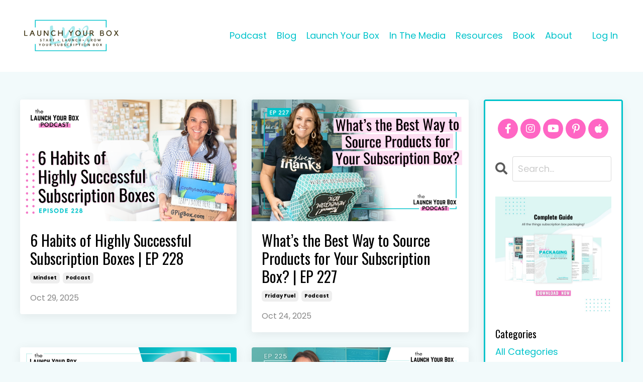

--- FILE ---
content_type: text/html; charset=utf-8
request_url: https://www.launchyourboxwithsarah.com/blog?tag=podcast&page=2
body_size: 12458
content:
<!doctype html>
<html lang="en">
  <head>
    
              <meta name="csrf-param" content="authenticity_token">
              <meta name="csrf-token" content="U5jIwze1c3+9WlTFeqnJTLDGQVaScozoZXqAgQ0GgmABTztRnFtuyxIApaBRfx0RfkGoH0o9zm4WMLQI6pZM9w==">
            
    <title>
      
        How To Start A Subscription Box With Sarah
      
    </title>
    <meta charset="utf-8" />
    <meta http-equiv="x-ua-compatible" content="ie=edge, chrome=1">
    <meta name="viewport" content="width=device-width, initial-scale=1, shrink-to-fit=no">
    
      <meta name="description" content="All my tips and tricks to help e-commerce businesses grow and get you on your way to Launch Your Box!" />
    
    <meta property="og:type" content="website">
<meta property="og:url" content="https://www.launchyourboxwithsarah.com/blog?tag=podcast">
<meta name="twitter:card" content="summary_large_image">

<meta property="og:title" content="How To Start A Subscription Box With Sarah">
<meta name="twitter:title" content="How To Start A Subscription Box With Sarah">


<meta property="og:description" content="All my tips and tricks to help e-commerce businesses grow and get you on your way to Launch Your Box!">
<meta name="twitter:description" content="All my tips and tricks to help e-commerce businesses grow and get you on your way to Launch Your Box!">


<meta property="og:image" content="https://kajabi-storefronts-production.kajabi-cdn.com/kajabi-storefronts-production/sites/84657/images/it57uIHSZ6mijs5GJqIH_Blog_.png">
<meta name="twitter:image" content="https://kajabi-storefronts-production.kajabi-cdn.com/kajabi-storefronts-production/sites/84657/images/it57uIHSZ6mijs5GJqIH_Blog_.png">


    
      <link href="https://kajabi-storefronts-production.kajabi-cdn.com/kajabi-storefronts-production/themes/3706062/settings_images/15o5ja5LTfqlQiUJ4D8v_LYB_FAVICON.png?v=2" rel="shortcut icon" />
    
    <link rel="canonical" href="https://www.launchyourboxwithsarah.com/blog?tag=podcast" />

    <!-- Google Fonts ====================================================== -->
    
      <link href="//fonts.googleapis.com/css?family=Poppins:400,700,400italic,700italic|Oswald:400,700,400italic,700italic" rel="stylesheet" type="text/css">
    

    <!-- Kajabi CSS ======================================================== -->
    <link rel="stylesheet" media="screen" href="https://kajabi-app-assets.kajabi-cdn.com/assets/core-0d125629e028a5a14579c81397830a1acd5cf5a9f3ec2d0de19efb9b0795fb03.css" />

    

    <link rel="stylesheet" href="https://use.fontawesome.com/releases/v5.15.2/css/all.css" crossorigin="anonymous">

    <link rel="stylesheet" media="screen" href="https://kajabi-storefronts-production.kajabi-cdn.com/kajabi-storefronts-production/themes/2151411589/assets/styles.css?1769811297009119" />

    <!-- Customer CSS ====================================================== -->
    <link rel="stylesheet" media="screen" href="https://kajabi-storefronts-production.kajabi-cdn.com/kajabi-storefronts-production/themes/2151411589/assets/overrides.css?1769811297009119" />
    <style>
  /* Custom CSS Added Via Theme Settings */
  /* CSS Overrides go here */
</style>


    <!-- Kajabi Editor Only CSS ============================================ -->
    

    <!-- Header hook ======================================================= -->
    <link rel="alternate" type="application/rss+xml" title="How To Start A Subscription Box With Sarah" href="https://www.launchyourboxwithsarah.com/blog.rss" /><script type="text/javascript">
  var Kajabi = Kajabi || {};
</script>
<script type="text/javascript">
  Kajabi.currentSiteUser = {
    "id" : "-1",
    "type" : "Guest",
    "contactId" : "",
  };
</script>
<script type="text/javascript">
  Kajabi.theme = {
    activeThemeName: "Streamlined Home June 2025",
    previewThemeId: null,
    editor: false
  };
</script>
<meta name="turbo-prefetch" content="false">
<script type="text/javascript" src="https://load.fomo.com/api/v1/_ABxv5ykrJL8O0D7UO5NUw/load.js" async></script>
<meta name="facebook-domain-verification" content="1u9cy2snkatftkbtmg1lflu21yaatq" />
<meta name="p:domain_verify" content="54ec795d2d03d104cca5a14c38800d5e"/>

<!-- ConvertKit Insights -->
<script type="text/javascript">
var _segq = _segq || [];
var _segs = _segs || {};
(function () {var dc = document.createElement('script');dc.type = 'text/javascript';dc.async = true;dc.src = '//insights-tag.convertkit.com/tag/aMpvVe.js';var s = document.getElementsByTagName('script')[0];s.parentNode.insertBefore(dc,s);})();
</script>
<!-- ConvertKit Insights END --><script async src="https://www.googletagmanager.com/gtag/js?id=G-J9KS62V46Q"></script>
<script>
  window.dataLayer = window.dataLayer || [];
  function gtag(){dataLayer.push(arguments);}
  gtag('js', new Date());
  gtag('config', 'G-J9KS62V46Q');
</script>
<style type="text/css">
  #editor-overlay {
    display: none;
    border-color: #2E91FC;
    position: absolute;
    background-color: rgba(46,145,252,0.05);
    border-style: dashed;
    border-width: 3px;
    border-radius: 3px;
    pointer-events: none;
    cursor: pointer;
    z-index: 10000000000;
  }
  .editor-overlay-button {
    color: white;
    background: #2E91FC;
    border-radius: 2px;
    font-size: 13px;
    margin-inline-start: -24px;
    margin-block-start: -12px;
    padding-block: 3px;
    padding-inline: 10px;
    text-transform:uppercase;
    font-weight:bold;
    letter-spacing:1.5px;

    left: 50%;
    top: 50%;
    position: absolute;
  }
</style>
<script src="https://kajabi-app-assets.kajabi-cdn.com/vite/assets/track_analytics-999259ad.js" crossorigin="anonymous" type="module"></script><link rel="modulepreload" href="https://kajabi-app-assets.kajabi-cdn.com/vite/assets/stimulus-576c66eb.js" as="script" crossorigin="anonymous">
<link rel="modulepreload" href="https://kajabi-app-assets.kajabi-cdn.com/vite/assets/track_product_analytics-9c66ca0a.js" as="script" crossorigin="anonymous">
<link rel="modulepreload" href="https://kajabi-app-assets.kajabi-cdn.com/vite/assets/stimulus-e54d982b.js" as="script" crossorigin="anonymous">
<link rel="modulepreload" href="https://kajabi-app-assets.kajabi-cdn.com/vite/assets/trackProductAnalytics-3d5f89d8.js" as="script" crossorigin="anonymous">      <script type="text/javascript">
        if (typeof (window.rudderanalytics) === "undefined") {
          !function(){"use strict";window.RudderSnippetVersion="3.0.3";var sdkBaseUrl="https://cdn.rudderlabs.com/v3"
          ;var sdkName="rsa.min.js";var asyncScript=true;window.rudderAnalyticsBuildType="legacy",window.rudderanalytics=[]
          ;var e=["setDefaultInstanceKey","load","ready","page","track","identify","alias","group","reset","setAnonymousId","startSession","endSession","consent"]
          ;for(var n=0;n<e.length;n++){var t=e[n];window.rudderanalytics[t]=function(e){return function(){
          window.rudderanalytics.push([e].concat(Array.prototype.slice.call(arguments)))}}(t)}try{
          new Function('return import("")'),window.rudderAnalyticsBuildType="modern"}catch(a){}
          if(window.rudderAnalyticsMount=function(){
          "undefined"==typeof globalThis&&(Object.defineProperty(Object.prototype,"__globalThis_magic__",{get:function get(){
          return this},configurable:true}),__globalThis_magic__.globalThis=__globalThis_magic__,
          delete Object.prototype.__globalThis_magic__);var e=document.createElement("script")
          ;e.src="".concat(sdkBaseUrl,"/").concat(window.rudderAnalyticsBuildType,"/").concat(sdkName),e.async=asyncScript,
          document.head?document.head.appendChild(e):document.body.appendChild(e)
          },"undefined"==typeof Promise||"undefined"==typeof globalThis){var d=document.createElement("script")
          ;d.src="https://polyfill-fastly.io/v3/polyfill.min.js?version=3.111.0&features=Symbol%2CPromise&callback=rudderAnalyticsMount",
          d.async=asyncScript,document.head?document.head.appendChild(d):document.body.appendChild(d)}else{
          window.rudderAnalyticsMount()}window.rudderanalytics.load("2apYBMHHHWpiGqicceKmzPebApa","https://kajabiaarnyhwq.dataplane.rudderstack.com",{})}();
        }
      </script>
      <script type="text/javascript">
        if (typeof (window.rudderanalytics) !== "undefined") {
          rudderanalytics.page({"account_id":"77427","site_id":"84657"});
        }
      </script>
      <script type="text/javascript">
        if (typeof (window.rudderanalytics) !== "undefined") {
          (function () {
            function AnalyticsClickHandler (event) {
              const targetEl = event.target.closest('a') || event.target.closest('button');
              if (targetEl) {
                rudderanalytics.track('Site Link Clicked', Object.assign(
                  {"account_id":"77427","site_id":"84657"},
                  {
                    link_text: targetEl.textContent.trim(),
                    link_href: targetEl.href,
                    tag_name: targetEl.tagName,
                  }
                ));
              }
            };
            document.addEventListener('click', AnalyticsClickHandler);
          })();
        }
      </script>
<script>
!function(f,b,e,v,n,t,s){if(f.fbq)return;n=f.fbq=function(){n.callMethod?
n.callMethod.apply(n,arguments):n.queue.push(arguments)};if(!f._fbq)f._fbq=n;
n.push=n;n.loaded=!0;n.version='2.0';n.agent='plkajabi';n.queue=[];t=b.createElement(e);t.async=!0;
t.src=v;s=b.getElementsByTagName(e)[0];s.parentNode.insertBefore(t,s)}(window,
                                                                      document,'script','https://connect.facebook.net/en_US/fbevents.js');


fbq('init', '1593544187512162');
fbq('track', "PageView");</script>
<noscript><img height="1" width="1" style="display:none"
src="https://www.facebook.com/tr?id=1593544187512162&ev=PageView&noscript=1"
/></noscript>
<meta name='site_locale' content='en'><style type="text/css">
  body main {
    direction: ltr;
  }
  .slick-list {
    direction: ltr;
  }
</style>
<style type="text/css">
  /* Font Awesome 4 */
  .fa.fa-twitter{
    font-family:sans-serif;
  }
  .fa.fa-twitter::before{
    content:"𝕏";
    font-size:1.2em;
  }

  /* Font Awesome 5 */
  .fab.fa-twitter{
    font-family:sans-serif;
  }
  .fab.fa-twitter::before{
    content:"𝕏";
    font-size:1.2em;
  }
</style>
<link rel="stylesheet" href="https://cdn.jsdelivr.net/npm/@kajabi-ui/styles@1.0.4/dist/kajabi_products/kajabi_products.css" />
<script type="module" src="https://cdn.jsdelivr.net/npm/@pine-ds/core@3.15.0/dist/pine-core/pine-core.esm.js"></script>
<script nomodule src="https://cdn.jsdelivr.net/npm/@pine-ds/core@3.15.0/dist/pine-core/index.esm.js"></script>


  </head>

  <style>
  body {
    
      
        background-color: #f2fafb;
      
    
  }
</style>

  <body id="encore-theme" class="background-light">
    


    <div id="section-header" data-section-id="header">

<style>
  /* Default Header Styles */
  .header {
    
      background-color: #FFFFFF;
    
    font-size: 18px;
  }
  .header a,
  .header a.link-list__link,
  .header a.link-list__link:hover,
  .header a.social-icons__icon,
  .header .user__login a,
  .header .dropdown__item a,
  .header .dropdown__trigger:hover {
    color: #00c3cb;
  }
  .header .dropdown__trigger {
    color: #00c3cb !important;
  }
  /* Mobile Header Styles */
  @media (max-width: 767px) {
    .header {
      
      font-size: 16px;
    }
    
    .header .hamburger__slices .hamburger__slice {
      
        background-color: #00c3cb;
      
    }
    
      .header a.link-list__link, .dropdown__item a, .header__content--mobile {
        text-align: left;
      }
    
    .header--overlay .header__content--mobile  {
      padding-bottom: 20px;
    }
  }
  /* Sticky Styles */
  
</style>

<div class="hidden">
  
    
  
    
  
    
  
    
  
  
  
  
</div>

<header class="header header--static    header--close-on-scroll" kjb-settings-id="sections_header_settings_background_color">
  <div class="hello-bars">
    
      
    
      
    
      
    
      
    
  </div>
  
    <div class="header__wrap">
      <div class="header__content header__content--desktop background-unrecognized">
        <div class="container header__container media justify-content-left">
          
            
                <style>
@media (min-width: 768px) {
  #block-1555988494486 {
    text-align: left;
  }
} 
</style>

<div id="block-1555988494486" class="header__block header__block--logo header__block--show header__switch-content " kjb-settings-id="sections_header_blocks_1555988494486_settings_stretch">
  <style>
  #block-1555988494486 {
    line-height: 1;
  }
  #block-1555988494486 .logo__image {
    display: block;
    width: 200px;
  }
  #block-1555988494486 .logo__text {
    color: ;
  }
</style>

<a class="logo" href="/">
  
    
      <img class="logo__image" src="https://kajabi-storefronts-production.kajabi-cdn.com/kajabi-storefronts-production/sites/84657/images/7vKp5ctQTrW0bGP1lP8T__launch_your_box_logo.png" kjb-settings-id="sections_header_blocks_1555988494486_settings_logo" alt="Header Logo" />
    
  
</a>

</div>

              
          
            
                <style>
@media (min-width: 768px) {
  #block-1555988491313 {
    text-align: right;
  }
} 
</style>

<div id="block-1555988491313" class="header__block header__switch-content header__block--menu stretch" kjb-settings-id="sections_header_blocks_1555988491313_settings_stretch">
  <div class="link-list justify-content-right" kjb-settings-id="sections_header_blocks_1555988491313_settings_menu">
  
    <a class="link-list__link" href="https://www.launchyourboxwithsarah.com/blog?tag=podcast" >Podcast</a>
  
    <a class="link-list__link" href="https://www.launchyourboxwithsarah.com/blog?tag=blog" >Blog</a>
  
    <a class="link-list__link" href="https://www.launchyourboxwithsarah.com/secret-offer" >Launch Your Box</a>
  
    <a class="link-list__link" href="https://www.launchyourboxwithsarah.com/in-the-media" >In The Media</a>
  
    <a class="link-list__link" href="https://www.launchyourboxwithsarah.com/subscription-box-business-resources" >Resources</a>
  
    <a class="link-list__link" href="https://www.launchyourboxwithsarah.com/one-box-at-a-time" >Book</a>
  
    <a class="link-list__link" href="https://www.launchyourboxwithsarah.com/site/about" >About</a>
  
</div>

</div>

              
          
            
                <style>
@media (min-width: 768px) {
  #block-1602256221872 {
    text-align: right;
  }
} 
</style>

<div id="block-1602256221872" class="header__block header__switch-content header__block--menu " kjb-settings-id="sections_header_blocks_1602256221872_settings_stretch">
  <div class="link-list justify-content-right" kjb-settings-id="sections_header_blocks_1602256221872_settings_menu">
  
</div>

</div>

              
          
            
                <style>
@media (min-width: 768px) {
  #block-1555988487706 {
    text-align: left;
  }
} 
</style>

<div id="block-1555988487706" class="header__block header__switch-content header__block--user " kjb-settings-id="sections_header_blocks_1555988487706_settings_stretch">
  <style>
  /* Dropdown menu colors for desktop */
  @media (min-width: 768px) {
    #block-1555988487706 .dropdown__menu {
      background: #FFFFFF;
      color: #595959;
    }
    #block-1555988487706 .dropdown__item a, 
    #block-1555988487706 {
      color: #595959;
    }
  }  
  /* Mobile menu text alignment */
  @media (max-width: 767px) {
    #block-1555988487706 .dropdown__item a,
    #block-1555988487706 .user__login a {
      text-align: left;
    }
  }
</style>

<div class="user" kjb-settings-id="sections_header_blocks_1555988487706_settings_language_login">
  
    <span class="user__login" kjb-settings-id="language_login"><a href="/login">Log In</a></span>
  
</div>

</div>

              
          
          
            <div class="hamburger hidden--desktop" kjb-settings-id="sections_header_settings_hamburger_color">
              <div class="hamburger__slices">
                <div class="hamburger__slice hamburger--slice-1"></div>
                <div class="hamburger__slice hamburger--slice-2"></div>
                <div class="hamburger__slice hamburger--slice-3"></div>
                <div class="hamburger__slice hamburger--slice-4"></div>
              </div>
            </div>
          
        </div>
      </div>
      <div class="header__content header__content--mobile">
        <div class="header__switch-content header__spacer"></div>
      </div>
    </div>
  
</header>

</div>
    <main>
      <div data-dynamic-sections=blog><div id="section-1599589855686" data-section-id="1599589855686"><style>
  
  .blog-listings {
    background-color: ;
  }
  .blog-listings .sizer {
    padding-top: 40px;
    padding-bottom: 40px;
  }
  .blog-listings .container {
    max-width: calc(1260px + 10px + 10px);
    padding-right: 10px;
    padding-left: 10px;
  }
  .blog-listing__panel {
    background-color: #ffffff;
    border-color: ;
    border-radius: 4px;
    border-style: none;
    border-width: 25px ;
  }
  .blog-listing__title {
    color:  !important;
  }
  .blog-listing__title:hover {
    color:  !important;
  }
  .blog-listing__date {
    color: ;
  }
  .tag {
    color: ;
    background-color: ;
  }
  .tag:hover {
    color: ;
    background-color: ;
  }
  .blog-listing__content {
    color: ;
  }
  .blog-listing__more {
    color: ;
  }
  @media (min-width: 768px) {
    
    .blog-listings .sizer {
      padding-top: 40px;
      padding-bottom: 40px;
    }
    .blog-listings .container {
      max-width: calc(1260px + 40px + 40px);
      padding-right: 40px;
      padding-left: 40px;
    }
  }
  .pag__link {
    color: ;
  }
  .pag__link--current {
    color: ;
  }
  .pag__link--disabled {
    color: ;
  }
</style>

<section class="blog-listings " kjb-settings-id="sections_1599589855686_settings_background_color">
  <div class="sizer">
    
    <div class="container">
      <div class="row">
        
          <div class="col-lg-9">
        
          <div class="blog-listings__content blog-listings__content--grid-2">
            
              
                





<div class="blog-listing blog-listing--grid-2 blog-listing--has-media">
  
    <div class="blog-listing__panel box-shadow-medium background-light">
  
    <div class="blog-listing__media">
      
        
  
    
      <a href="/blog/6-habits-of-highly-successful-subscription-boxes-ep-228">
        <img src="https://kajabi-storefronts-production.kajabi-cdn.com/kajabi-storefronts-production/file-uploads/blogs/25579/images/fc2ea0c-a48-bb3-7e08-e64c20fabad_10.25_EP228_6_Habits_of_Highly_Successful_Subscription_Boxes_Launch_Your_Box_Podcast.png" alt="" />
      </a>
    
  


      
    </div>
    <div class="blog-listing__data">
      <a class="h3 blog-listing__title" href="/blog/6-habits-of-highly-successful-subscription-boxes-ep-228">6 Habits of Highly Successful Subscription Boxes | EP 228</a>
      
        <span class="blog-listing__tags" kjb-settings-id="sections_1599589855686_settings_show_tags">
          
            
              <a class="tag" href="https://www.launchyourboxwithsarah.com/blog?tag=mindset">mindset</a>
            
              <a class="tag" href="https://www.launchyourboxwithsarah.com/blog?tag=podcast">podcast</a>
            
          
        </span>
      
      
        <span class="blog-listing__date" kjb-settings-id="sections_1599589855686_settings_show_date">Oct 29, 2025</span>
      
      
      
    </div>
  
    </div>
  
</div>

              
                





<div class="blog-listing blog-listing--grid-2 blog-listing--has-media">
  
    <div class="blog-listing__panel box-shadow-medium background-light">
  
    <div class="blog-listing__media">
      
        
  
    
      <a href="/blog/what-s-the-best-way-to-source-products-for-your-subscription-box-ep-227">
        <img src="https://kajabi-storefronts-production.kajabi-cdn.com/kajabi-storefronts-production/file-uploads/blogs/25579/images/6ad8067-4588-b7c6-633-e7ceb6bd33_Website_10_.png" alt="" />
      </a>
    
  


      
    </div>
    <div class="blog-listing__data">
      <a class="h3 blog-listing__title" href="/blog/what-s-the-best-way-to-source-products-for-your-subscription-box-ep-227">What’s the Best Way to Source Products for Your Subscription Box?  | EP 227</a>
      
        <span class="blog-listing__tags" kjb-settings-id="sections_1599589855686_settings_show_tags">
          
            
              <a class="tag" href="https://www.launchyourboxwithsarah.com/blog?tag=friday+fuel">friday fuel</a>
            
              <a class="tag" href="https://www.launchyourboxwithsarah.com/blog?tag=podcast">podcast</a>
            
          
        </span>
      
      
        <span class="blog-listing__date" kjb-settings-id="sections_1599589855686_settings_show_date">Oct 24, 2025</span>
      
      
      
    </div>
  
    </div>
  
</div>

              
                





<div class="blog-listing blog-listing--grid-2 blog-listing--has-media">
  
    <div class="blog-listing__panel box-shadow-medium background-light">
  
    <div class="blog-listing__media">
      
        
  
    
      <a href="/blog/the-secret-to-growth-building-community-first-with-ashley-alderson-ep-226">
        <img src="https://kajabi-storefronts-production.kajabi-cdn.com/kajabi-storefronts-production/file-uploads/blogs/25579/images/b60e4d1-22b3-7ea2-73f1-a65e2d7472c_10.25_EP_226_The_Secret_to_Growth_Building_Community_First_with_Ashley_Alderson_Launch_Your_Box_Podcast_1_.png" alt="" />
      </a>
    
  


      
    </div>
    <div class="blog-listing__data">
      <a class="h3 blog-listing__title" href="/blog/the-secret-to-growth-building-community-first-with-ashley-alderson-ep-226">The Secret to Growth? Building Community First with Ashley Alderson | EP 226</a>
      
        <span class="blog-listing__tags" kjb-settings-id="sections_1599589855686_settings_show_tags">
          
            
              <a class="tag" href="https://www.launchyourboxwithsarah.com/blog?tag=audience+building">audience building</a>
            
              <a class="tag" href="https://www.launchyourboxwithsarah.com/blog?tag=interviews">interviews</a>
            
              <a class="tag" href="https://www.launchyourboxwithsarah.com/blog?tag=podcast">podcast</a>
            
          
        </span>
      
      
        <span class="blog-listing__date" kjb-settings-id="sections_1599589855686_settings_show_date">Oct 22, 2025</span>
      
      
      
    </div>
  
    </div>
  
</div>

              
                





<div class="blog-listing blog-listing--grid-2 blog-listing--has-media">
  
    <div class="blog-listing__panel box-shadow-medium background-light">
  
    <div class="blog-listing__media">
      
        
  
    
      <a href="/blog/the-tech-tools-you-actually-need-to-launch-your-box-ep-225">
        <img src="https://kajabi-storefronts-production.kajabi-cdn.com/kajabi-storefronts-production/file-uploads/blogs/25579/images/8db40b-1ea1-731f-5b5a-41153abe3cc_10.25_EP225_FF_The_Tech_Tools_You_Actually_Need_to_Launch_Your_Box_Launch_Your_Box_Podcast.png" alt="" />
      </a>
    
  


      
    </div>
    <div class="blog-listing__data">
      <a class="h3 blog-listing__title" href="/blog/the-tech-tools-you-actually-need-to-launch-your-box-ep-225">The Tech Tools You Actually Need to Launch Your Box | EP 225</a>
      
        <span class="blog-listing__tags" kjb-settings-id="sections_1599589855686_settings_show_tags">
          
            
              <a class="tag" href="https://www.launchyourboxwithsarah.com/blog?tag=friday+fuel">friday fuel</a>
            
              <a class="tag" href="https://www.launchyourboxwithsarah.com/blog?tag=podcast">podcast</a>
            
          
        </span>
      
      
        <span class="blog-listing__date" kjb-settings-id="sections_1599589855686_settings_show_date">Oct 17, 2025</span>
      
      
      
    </div>
  
    </div>
  
</div>

              
                





<div class="blog-listing blog-listing--grid-2 blog-listing--has-media">
  
    <div class="blog-listing__panel box-shadow-medium background-light">
  
    <div class="blog-listing__media">
      
        
  
    
      <a href="/blog/5-monthly-reset-habits-for-subscription-box-owners-ep-224">
        <img src="https://kajabi-storefronts-production.kajabi-cdn.com/kajabi-storefronts-production/file-uploads/blogs/25579/images/3fe77ed-e701-d28-8a84-7b4c210cccc_Website_16_.png" alt="" />
      </a>
    
  


      
    </div>
    <div class="blog-listing__data">
      <a class="h3 blog-listing__title" href="/blog/5-monthly-reset-habits-for-subscription-box-owners-ep-224">5 Monthly Reset Habits for Subscription Box Owners | EP 224</a>
      
        <span class="blog-listing__tags" kjb-settings-id="sections_1599589855686_settings_show_tags">
          
            
              <a class="tag" href="https://www.launchyourboxwithsarah.com/blog?tag=friday+fuel">friday fuel</a>
            
              <a class="tag" href="https://www.launchyourboxwithsarah.com/blog?tag=mindset">mindset</a>
            
              <a class="tag" href="https://www.launchyourboxwithsarah.com/blog?tag=podcast">podcast</a>
            
          
        </span>
      
      
        <span class="blog-listing__date" kjb-settings-id="sections_1599589855686_settings_show_date">Oct 03, 2025</span>
      
      
      
    </div>
  
    </div>
  
</div>

              
                





<div class="blog-listing blog-listing--grid-2 blog-listing--has-media">
  
    <div class="blog-listing__panel box-shadow-medium background-light">
  
    <div class="blog-listing__media">
      
        
  
    
      <a href="/blog/the-one-mindset-shift-that-changed-how-i-see-sales-ep-223">
        <img src="https://kajabi-storefronts-production.kajabi-cdn.com/kajabi-storefronts-production/file-uploads/blogs/25579/images/ffade3-c783-ab75-4508-23d7b83e0db1_9.25_EP223_FF_The_One_Mindset_Shift_That_Changed_How_I_See_Sales_Launch_Your_Box_Podcast.png" alt="" />
      </a>
    
  


      
    </div>
    <div class="blog-listing__data">
      <a class="h3 blog-listing__title" href="/blog/the-one-mindset-shift-that-changed-how-i-see-sales-ep-223">The One Mindset Shift That Changed How I See Sales | EP 223</a>
      
        <span class="blog-listing__tags" kjb-settings-id="sections_1599589855686_settings_show_tags">
          
            
              <a class="tag" href="https://www.launchyourboxwithsarah.com/blog?tag=friday+fuel">friday fuel</a>
            
              <a class="tag" href="https://www.launchyourboxwithsarah.com/blog?tag=podcast">podcast</a>
            
          
        </span>
      
      
        <span class="blog-listing__date" kjb-settings-id="sections_1599589855686_settings_show_date">Sep 26, 2025</span>
      
      
      
    </div>
  
    </div>
  
</div>

              
                





<div class="blog-listing blog-listing--grid-2 blog-listing--has-media">
  
    <div class="blog-listing__panel box-shadow-medium background-light">
  
    <div class="blog-listing__media">
      
        
  
    
      <a href="/blog/complexity-kills-why-simpler-subscription-boxes-sell-better-ep-222">
        <img src="https://kajabi-storefronts-production.kajabi-cdn.com/kajabi-storefronts-production/file-uploads/blogs/25579/images/a352d7-733e-5860-a22-106fab2d32b_Website_15_.png" alt="" />
      </a>
    
  


      
    </div>
    <div class="blog-listing__data">
      <a class="h3 blog-listing__title" href="/blog/complexity-kills-why-simpler-subscription-boxes-sell-better-ep-222">Complexity Kills: Why Simpler Subscription Boxes Sell Better | EP 222</a>
      
        <span class="blog-listing__tags" kjb-settings-id="sections_1599589855686_settings_show_tags">
          
            
              <a class="tag" href="https://www.launchyourboxwithsarah.com/blog?tag=podcast">podcast</a>
            
              <a class="tag" href="https://www.launchyourboxwithsarah.com/blog?tag=product+sourcing">product sourcing</a>
            
          
        </span>
      
      
        <span class="blog-listing__date" kjb-settings-id="sections_1599589855686_settings_show_date">Sep 24, 2025</span>
      
      
      
    </div>
  
    </div>
  
</div>

              
                





<div class="blog-listing blog-listing--grid-2 blog-listing--has-media">
  
    <div class="blog-listing__panel box-shadow-medium background-light">
  
    <div class="blog-listing__media">
      
        
  
    
      <a href="/blog/start-before-youre-ready-4-simple-steps-to-begin-your-subscription-box-with-what-you-have-ep-221">
        <img src="https://kajabi-storefronts-production.kajabi-cdn.com/kajabi-storefronts-production/file-uploads/blogs/25579/images/a0615-f8a-8bfa-c3e6-51d647cfd50_9.25_EP221_FF_Start_Before_You_re_Ready_4_Simple_Steps_to_Begin_Your_Subscription_Box_with_What_You_Have_Launch_Your_Box_Podcast_1_.png" alt="" />
      </a>
    
  


      
    </div>
    <div class="blog-listing__data">
      <a class="h3 blog-listing__title" href="/blog/start-before-youre-ready-4-simple-steps-to-begin-your-subscription-box-with-what-you-have-ep-221">Start Before You’re Ready: 4 Simple Steps to Begin Your Subscription Box with What You Have | EP 221</a>
      
        <span class="blog-listing__tags" kjb-settings-id="sections_1599589855686_settings_show_tags">
          
            
              <a class="tag" href="https://www.launchyourboxwithsarah.com/blog?tag=friday+fuel">friday fuel</a>
            
              <a class="tag" href="https://www.launchyourboxwithsarah.com/blog?tag=getting+started">getting started</a>
            
              <a class="tag" href="https://www.launchyourboxwithsarah.com/blog?tag=podcast">podcast</a>
            
          
        </span>
      
      
        <span class="blog-listing__date" kjb-settings-id="sections_1599589855686_settings_show_date">Sep 19, 2025</span>
      
      
      
    </div>
  
    </div>
  
</div>

              
                





<div class="blog-listing blog-listing--grid-2 blog-listing--has-media">
  
    <div class="blog-listing__panel box-shadow-medium background-light">
  
    <div class="blog-listing__media">
      
        
  
    
      <a href="/blog/the-3-most-important-habits-for-a-new-product-business-owner-ep-220">
        <img src="https://kajabi-storefronts-production.kajabi-cdn.com/kajabi-storefronts-production/file-uploads/blogs/25579/images/b577fd5-b402-2cb8-a1ed-4a83cee60a3_9.25_FF_EP220_The_3_Most_Important_Habits_for_a_New_Product_Business_Owner_Launch_Your_Box_Podcast.png" alt="" />
      </a>
    
  


      
    </div>
    <div class="blog-listing__data">
      <a class="h3 blog-listing__title" href="/blog/the-3-most-important-habits-for-a-new-product-business-owner-ep-220">The 3 Most Important Habits for a New Product Business Owner | EP 220</a>
      
        <span class="blog-listing__tags" kjb-settings-id="sections_1599589855686_settings_show_tags">
          
            
              <a class="tag" href="https://www.launchyourboxwithsarah.com/blog?tag=friday+fuel">friday fuel</a>
            
              <a class="tag" href="https://www.launchyourboxwithsarah.com/blog?tag=getting+started">getting started</a>
            
              <a class="tag" href="https://www.launchyourboxwithsarah.com/blog?tag=podcast">podcast</a>
            
          
        </span>
      
      
        <span class="blog-listing__date" kjb-settings-id="sections_1599589855686_settings_show_date">Sep 12, 2025</span>
      
      
      
    </div>
  
    </div>
  
</div>

              
                





<div class="blog-listing blog-listing--grid-2 blog-listing--has-media">
  
    <div class="blog-listing__panel box-shadow-medium background-light">
  
    <div class="blog-listing__media">
      
        
  
    
      <a href="/blog/you-re-sitting-on-subscription-box-gold-and-don-t-even-know-it-ep-219">
        <img src="https://kajabi-storefronts-production.kajabi-cdn.com/kajabi-storefronts-production/file-uploads/blogs/25579/images/b20e6e-4d54-7e53-0a1f-8e675d78886a_Website_14_.png" alt="" />
      </a>
    
  


      
    </div>
    <div class="blog-listing__data">
      <a class="h3 blog-listing__title" href="/blog/you-re-sitting-on-subscription-box-gold-and-don-t-even-know-it-ep-219">You’re Sitting on Subscription Box Gold and Don’t Even Know It | EP 219</a>
      
        <span class="blog-listing__tags" kjb-settings-id="sections_1599589855686_settings_show_tags">
          
            
              <a class="tag" href="https://www.launchyourboxwithsarah.com/blog?tag=friday+fuel">friday fuel</a>
            
              <a class="tag" href="https://www.launchyourboxwithsarah.com/blog?tag=podcast">podcast</a>
            
          
        </span>
      
      
        <span class="blog-listing__date" kjb-settings-id="sections_1599589855686_settings_show_date">Sep 05, 2025</span>
      
      
      
    </div>
  
    </div>
  
</div>

              
                





<div class="blog-listing blog-listing--grid-2 blog-listing--has-media">
  
    <div class="blog-listing__panel box-shadow-medium background-light">
  
    <div class="blog-listing__media">
      
        
  
    
      <a href="/blog/are-you-charging-enough-for-your-subscription-box-ep-218">
        <img src="https://kajabi-storefronts-production.kajabi-cdn.com/kajabi-storefronts-production/file-uploads/blogs/25579/images/15810c-15da-701a-f302-11f2cd3b2381_Website_13_.png" alt="" />
      </a>
    
  


      
    </div>
    <div class="blog-listing__data">
      <a class="h3 blog-listing__title" href="/blog/are-you-charging-enough-for-your-subscription-box-ep-218">Are You Charging Enough for Your Subscription Box? | EP 218</a>
      
        <span class="blog-listing__tags" kjb-settings-id="sections_1599589855686_settings_show_tags">
          
            
              <a class="tag" href="https://www.launchyourboxwithsarah.com/blog?tag=podcast">podcast</a>
            
              <a class="tag" href="https://www.launchyourboxwithsarah.com/blog?tag=resources">resources</a>
            
              <a class="tag" href="https://www.launchyourboxwithsarah.com/blog?tag=scaling">scaling</a>
            
          
        </span>
      
      
        <span class="blog-listing__date" kjb-settings-id="sections_1599589855686_settings_show_date">Sep 03, 2025</span>
      
      
      
    </div>
  
    </div>
  
</div>

              
                





<div class="blog-listing blog-listing--grid-2 blog-listing--has-media">
  
    <div class="blog-listing__panel box-shadow-medium background-light">
  
    <div class="blog-listing__media">
      
        
  
    
      <a href="/blog/5-ways-to-make-your-subscription-box-more-consumable-ep-217">
        <img src="https://kajabi-storefronts-production.kajabi-cdn.com/kajabi-storefronts-production/file-uploads/blogs/25579/images/fea4f81-7ed-68ea-100-cd34f0a5766b_8.25_EP217_FF_5_Ways_to_Make_Your_Subscription_Box_More_Consumable_Launch_Your_Box_Podcast.png" alt="" />
      </a>
    
  


      
    </div>
    <div class="blog-listing__data">
      <a class="h3 blog-listing__title" href="/blog/5-ways-to-make-your-subscription-box-more-consumable-ep-217">5 Ways to Make Your Subscription Box More Consumable | EP 217</a>
      
        <span class="blog-listing__tags" kjb-settings-id="sections_1599589855686_settings_show_tags">
          
            
              <a class="tag" href="https://www.launchyourboxwithsarah.com/blog?tag=friday+fuel">friday fuel</a>
            
              <a class="tag" href="https://www.launchyourboxwithsarah.com/blog?tag=podcast">podcast</a>
            
          
        </span>
      
      
        <span class="blog-listing__date" kjb-settings-id="sections_1599589855686_settings_show_date">Aug 29, 2025</span>
      
      
      
    </div>
  
    </div>
  
</div>

              
                





<div class="blog-listing blog-listing--grid-2 blog-listing--has-media">
  
    <div class="blog-listing__panel box-shadow-medium background-light">
  
    <div class="blog-listing__media">
      
        
  
    
      <a href="/blog/what-can-you-do-now-to-prep-for-q4-with-susan-bradley-ep-216">
        <img src="https://kajabi-storefronts-production.kajabi-cdn.com/kajabi-storefronts-production/file-uploads/blogs/25579/images/fd5a77-0f3-36f1-d00-74bafbb171_8.25_EP_216_What_Can_You_Do_Now_to_Prep_for_Q4_With_Susan_Bradley_Launch_Your_Box_Podcast_2_.png" alt="" />
      </a>
    
  


      
    </div>
    <div class="blog-listing__data">
      <a class="h3 blog-listing__title" href="/blog/what-can-you-do-now-to-prep-for-q4-with-susan-bradley-ep-216">Two Simple Strategies to Get Off the Sales Rollercoaster for Good With Susan Bradley | EP 216</a>
      
        <span class="blog-listing__tags" kjb-settings-id="sections_1599589855686_settings_show_tags">
          
            
              <a class="tag" href="https://www.launchyourboxwithsarah.com/blog?tag=interviews">interviews</a>
            
              <a class="tag" href="https://www.launchyourboxwithsarah.com/blog?tag=marketing">marketing</a>
            
              <a class="tag" href="https://www.launchyourboxwithsarah.com/blog?tag=podcast">podcast</a>
            
          
        </span>
      
      
        <span class="blog-listing__date" kjb-settings-id="sections_1599589855686_settings_show_date">Aug 27, 2025</span>
      
      
      
    </div>
  
    </div>
  
</div>

              
                





<div class="blog-listing blog-listing--grid-2 blog-listing--has-media">
  
    <div class="blog-listing__panel box-shadow-medium background-light">
  
    <div class="blog-listing__media">
      
        
  
    
      <a href="/blog/the-one-thing-killing-your-reach-and-it-s-not-the-algorithm-ep-215">
        <img src="https://kajabi-storefronts-production.kajabi-cdn.com/kajabi-storefronts-production/file-uploads/blogs/25579/images/5f87c2d-8a0-1604-7a0a-42b7beec7bd_Website_12_.png" alt="" />
      </a>
    
  


      
    </div>
    <div class="blog-listing__data">
      <a class="h3 blog-listing__title" href="/blog/the-one-thing-killing-your-reach-and-it-s-not-the-algorithm-ep-215">The One Thing Killing Your Reach (and It's Not the Algorithm) | EP 215</a>
      
        <span class="blog-listing__tags" kjb-settings-id="sections_1599589855686_settings_show_tags">
          
            
              <a class="tag" href="https://www.launchyourboxwithsarah.com/blog?tag=friday+fuel">friday fuel</a>
            
              <a class="tag" href="https://www.launchyourboxwithsarah.com/blog?tag=podcast">podcast</a>
            
              <a class="tag" href="https://www.launchyourboxwithsarah.com/blog?tag=social+media+strategies">social media strategies</a>
            
          
        </span>
      
      
        <span class="blog-listing__date" kjb-settings-id="sections_1599589855686_settings_show_date">Aug 22, 2025</span>
      
      
      
    </div>
  
    </div>
  
</div>

              
              
                <div class="pag">
  
    <a class="pag__link pag__link--prev" href="/blog?tag=podcast&page=1">
      <i class="fa fa-arrow-left"></i>
    </a>
  
  
    
      
        <a class="pag__link" href="?page=1&amp;tag=podcast">1</a>
      
    
      
        <a class="pag__link pag__link--current" href="?page=2&amp;tag=podcast">2</a>
      
    
      
        <a class="pag__link" href="?page=3&amp;tag=podcast">3</a>
      
    
      
        <a class="pag__link" href="?page=4&amp;tag=podcast">4</a>
      
    
      
        <a class="pag__link" href="?page=5&amp;tag=podcast">5</a>
      
    
      
        <a class="pag__link" href="?page=6&amp;tag=podcast">6</a>
      
    
      
        <a class="pag__link" href="?page=7&amp;tag=podcast">7</a>
      
    
      
        <a class="pag__link" href="?page=8&amp;tag=podcast">8</a>
      
    
      
        <a class="pag__link" href="?page=9&amp;tag=podcast">9</a>
      
    
      
        <a class="pag__link" href="?page=10&amp;tag=podcast">10</a>
      
    
      
        <a class="pag__link" href="?page=11&amp;tag=podcast">11</a>
      
    
      
        <a class="pag__link" href="?page=12&amp;tag=podcast">12</a>
      
    
      
        <a class="pag__link" href="?page=13&amp;tag=podcast">13</a>
      
    
      
        <a class="pag__link" href="?page=14&amp;tag=podcast">14</a>
      
    
      
        <a class="pag__link" href="?page=15&amp;tag=podcast">15</a>
      
    
      
        <a class="pag__link" href="?page=16&amp;tag=podcast">16</a>
      
    
      
        <a class="pag__link" href="?page=17&amp;tag=podcast">17</a>
      
    
      
        <a class="pag__link" href="?page=18&amp;tag=podcast">18</a>
      
    
  
  
    <a class="pag__link pag__link--next" href="/blog?tag=podcast&page=3">
      <i class="fa fa-arrow-right"></i>
    </a>
  
</div>

              
            
          </div>
        </div>
        <style>
   .sidebar__panel {
     background-color: #ffffff;
     border-color: #00c3cb;
     border-radius: 4px;
     border-style: solid;
     border-width: 3px ;
   }
</style>

<div class="col-lg-3    ">
  <div class="sidebar" kjb-settings-id="sections_1599589855686_settings_show_sidebar">
    
      <div class="sidebar__panel box-shadow-medium background-light">
    
      
        <div class="sidebar__block">
          
              <style>
  .social-icons--1600115515053 .social-icons__icons {
    justify-content: 
  }
  .social-icons--1600115515053 .social-icons__icon {
    color: #ffffff !important;
  }
  .social-icons--1600115515053.social-icons--round .social-icons__icon {
    background-color: #ff66c4;
  }
  .social-icons--1600115515053.social-icons--square .social-icons__icon {
    background-color: #ff66c4;
  }
  
  @media (min-width: 768px) {
    .social-icons--1600115515053 .social-icons__icons {
      justify-content: 
    }
  }
</style>


<style>
  .social-icons--1600115515053 {
    text-align: center;
  }
  
    .social-icons--1600115515053 .social-icons__icons {
      justify-content: center;
    }
  
  .social-icons--1600115515053 .social-icons__heading {
    color: ;
  }
</style>

<div class="social-icons social-icons--sidebar social-icons--round social-icons--1600115515053" kjb-settings-id="sections_1599589855686_blocks_1600115515053_settings_social_icons_text_color">
  <p class="h5 social-icons__heading"></p>
  <div class="social-icons__icons">
    
  <a class="social-icons__icon social-icons__icon--" href="https://www.facebook.com/SubBoxwithSarah"  kjb-settings-id="sections_1599589855686_blocks_1600115515053_settings_social_icon_link_facebook">
    <i class="fab fa-facebook-f"></i>
  </a>



  <a class="social-icons__icon social-icons__icon--" href="https://www.instagram.com/howtostartasubbox/"  kjb-settings-id="sections_1599589855686_blocks_1600115515053_settings_social_icon_link_instagram">
    <i class="fab fa-instagram"></i>
  </a>


  <a class="social-icons__icon social-icons__icon--" href="https://www.youtube.com/@sarahwilliams5836"  kjb-settings-id="sections_1599589855686_blocks_1600115515053_settings_social_icon_link_youtube">
    <i class="fab fa-youtube"></i>
  </a>


  <a class="social-icons__icon social-icons__icon--" href="https://www.pinterest.com/framedbysarah/"  kjb-settings-id="sections_1599589855686_blocks_1600115515053_settings_social_icon_link_pinterest">
    <i class="fab fa-pinterest-p"></i>
  </a>




  <a class="social-icons__icon social-icons__icon--" href="https://podcasts.apple.com/us/podcast/launch-your-box-podcast-sarah-williams-start-launch/id1552945169"  kjb-settings-id="sections_1599589855686_blocks_1600115515053_settings_social_icon_link_itunes">
    <i class="fab fa-apple"></i>
  </a>













  </div>
</div>

            
        </div>
      
        <div class="sidebar__block">
          
              <style>
  .sidebar-search__icon i {
    color: ;
  }
  .sidebar-search--1600115507943 ::-webkit-input-placeholder {
    color: ;
  }
  .sidebar-search--1600115507943 ::-moz-placeholder {
    color: ;
  }
  .sidebar-search--1600115507943 :-ms-input-placeholder {
    color: ;
  }
  .sidebar-search--1600115507943 :-moz-placeholder {
    color: ;
  }
  .sidebar-search--1600115507943 .sidebar-search__input {
    color: ;
  }
</style>

<div class="sidebar-search sidebar-search--1600115507943" kjb-settings-id="sections_1599589855686_blocks_1600115507943_settings_search_text">
  <form class="sidebar-search__form" action="/blog/search" method="get" role="search">
    <span class="sidebar-search__icon"><i class="fa fa-search"></i></span>
    <input class="form-control sidebar-search__input" type="search" name="q" placeholder="Search...">
  </form>
</div>

            
        </div>
      
        <div class="sidebar__block">
          
              <style>
  .sidebar-image--1614200602624 .image__overlay {
    
      opacity: 0;
    
    background-color: rgba(66, 92, 156, 0.92);
  }
  .sidebar-image--1614200602624 .image__overlay-text {
    color: #f669c3 !important;
  }
  @media (min-width: 768px) {
    .sidebar-image--1614200602624 .image__overlay {
      opacity: 0;
    }
    .sidebar-image--1614200602624 .image__overlay:hover {
      opacity: 1;
    }
  }
</style>

<div class="image sidebar-image sidebar-image--1614200602624">
  
    <a class="image__link" href="https://www.launchyourboxwithsarah.com/sarahs-packaging-cheat-sheet"  >
  
  <img class="image__image" src="https://kajabi-storefronts-production.kajabi-cdn.com/kajabi-storefronts-production/themes/2151411589/settings_images/NIcoYzvDSaW8q2ca8aW5_file.jpg" kjb-settings-id="sections_1599589855686_blocks_1614200602624_settings_image" alt="" />
  
    </a>
  
  
    
      <a href="https://www.launchyourboxwithsarah.com/sarahs-packaging-cheat-sheet"   class="image__overlay background-dark">
    
      <h4 class="image__overlay-text">
        Yes! I want the Packaging Cheat Sheet!
      </h4>
    
      </a>
    
  
</div>

            
        </div>
      
        <div class="sidebar__block">
          
              <style>
  .sidebar-categories--1600115512118 {
    text-align: left;
  }
  .sidebar-categories--1600115512118 .sidebar-categories__title {
    color: ;
  }
  .sidebar-categories--1600115512118 .sidebar-categories__select {
    color:  !important;
  }
  .sidebar-categories--1600115512118 .sidebar-categories__link {
    color: ;
  }
  .sidebar-categories--1600115512118 .sidebar-categories__tag {
    color: ;
  }
</style>

<div class="sidebar-categories sidebar-categories--1600115512118">
  <p class="h5 sidebar-categories__title" kjb-settings-id="sections_1599589855686_blocks_1600115512118_settings_heading">Categories</p>
  
    <a class="sidebar-categories__link" href="/blog" kjb-settings-id="sections_1599589855686_blocks_1600115512118_settings_all_tags">All Categories</a>
    
      
        <a class="sidebar-categories__tag" href="https://www.launchyourboxwithsarah.com/blog?tag=audience+building">audience building</a>
      
    
      
        <a class="sidebar-categories__tag" href="https://www.launchyourboxwithsarah.com/blog?tag=blog">blog</a>
      
    
      
        <a class="sidebar-categories__tag" href="https://www.launchyourboxwithsarah.com/blog?tag=email+marketing">email marketing</a>
      
    
      
        <a class="sidebar-categories__tag" href="https://www.launchyourboxwithsarah.com/blog?tag=friday+fuel">friday fuel</a>
      
    
      
        <a class="sidebar-categories__tag" href="https://www.launchyourboxwithsarah.com/blog?tag=getting+started">getting started</a>
      
    
      
        <a class="sidebar-categories__tag" href="https://www.launchyourboxwithsarah.com/blog?tag=holiday">holiday</a>
      
    
      
        <a class="sidebar-categories__tag" href="https://www.launchyourboxwithsarah.com/blog?tag=interviews">interviews</a>
      
    
      
        <a class="sidebar-categories__tag" href="https://www.launchyourboxwithsarah.com/blog?tag=inventory">inventory</a>
      
    
      
        <a class="sidebar-categories__tag" href="https://www.launchyourboxwithsarah.com/blog?tag=launch">launch</a>
      
    
      
        <a class="sidebar-categories__tag" href="https://www.launchyourboxwithsarah.com/blog?tag=market">market</a>
      
    
      
        <a class="sidebar-categories__tag" href="https://www.launchyourboxwithsarah.com/blog?tag=marketing">marketing</a>
      
    
      
        <a class="sidebar-categories__tag" href="https://www.launchyourboxwithsarah.com/blog?tag=mindset">mindset</a>
      
    
      
        <a class="sidebar-categories__tag" href="https://www.launchyourboxwithsarah.com/blog?tag=packaging">packaging</a>
      
    
      
        <a class="sidebar-categories__tag sidebar-categories__tag--active" href="https://www.launchyourboxwithsarah.com/blog?tag=podcast">podcast</a>
      
    
      
        <a class="sidebar-categories__tag" href="https://www.launchyourboxwithsarah.com/blog?tag=product+sourcing">product sourcing</a>
      
    
      
        <a class="sidebar-categories__tag" href="https://www.launchyourboxwithsarah.com/blog?tag=productivity">productivity</a>
      
    
      
        <a class="sidebar-categories__tag" href="https://www.launchyourboxwithsarah.com/blog?tag=resources">resources</a>
      
    
      
        <a class="sidebar-categories__tag" href="https://www.launchyourboxwithsarah.com/blog?tag=retention">retention</a>
      
    
      
        <a class="sidebar-categories__tag" href="https://www.launchyourboxwithsarah.com/blog?tag=scaling">scaling</a>
      
    
      
        <a class="sidebar-categories__tag" href="https://www.launchyourboxwithsarah.com/blog?tag=seo">seo</a>
      
    
      
        <a class="sidebar-categories__tag" href="https://www.launchyourboxwithsarah.com/blog?tag=shopify">shopify</a>
      
    
      
        <a class="sidebar-categories__tag" href="https://www.launchyourboxwithsarah.com/blog?tag=social+media+strategies">social media strategies</a>
      
    
      
        <a class="sidebar-categories__tag" href="https://www.launchyourboxwithsarah.com/blog?tag=tech+tools">tech tools</a>
      
    
      
        <a class="sidebar-categories__tag" href="https://www.launchyourboxwithsarah.com/blog?tag=website">website</a>
      
    
  
</div>

            
        </div>
      
        <div class="sidebar__block">
          
              <style>
  .sidebar-image--1696960977251 .image__overlay {
    
      opacity: 0;
    
    background-color: #fff;
  }
  .sidebar-image--1696960977251 .image__overlay-text {
    color:  !important;
  }
  @media (min-width: 768px) {
    .sidebar-image--1696960977251 .image__overlay {
      opacity: 0;
    }
    .sidebar-image--1696960977251 .image__overlay:hover {
      opacity: 1;
    }
  }
</style>

<div class="image sidebar-image sidebar-image--1696960977251">
  
    <a class="image__link" href="https://www.launchyourboxwithsarah.com/one-box-at-a-time"  >
  
  <img class="image__image" src="https://kajabi-storefronts-production.kajabi-cdn.com/kajabi-storefronts-production/file-uploads/themes/2151411589/settings_images/b6b1bb-0ae-81b3-6cf8-d45ac6b5c240_FB_AD_One_Box_at_a_Time_with_Sarah_Williams_7_.png" kjb-settings-id="sections_1599589855686_blocks_1696960977251_settings_image" alt="" />
  
    </a>
  
  
</div>

            
        </div>
      
        <div class="sidebar__block">
          
              <style>
  .sidebar-image--1641101897070 .image__overlay {
    
      opacity: 0;
    
    background-color: rgba(66, 92, 156, 0.92);
  }
  .sidebar-image--1641101897070 .image__overlay-text {
    color: #f669c3 !important;
  }
  @media (min-width: 768px) {
    .sidebar-image--1641101897070 .image__overlay {
      opacity: 0;
    }
    .sidebar-image--1641101897070 .image__overlay:hover {
      opacity: 1;
    }
  }
</style>

<div class="image sidebar-image sidebar-image--1641101897070">
  
    <a class="image__link" href="https://shop.framedbysarah.com/collections/accessories-home-decor-2/products/tall-wall-calendar"  >
  
  <img class="image__image" src="https://kajabi-storefronts-production.kajabi-cdn.com/kajabi-storefronts-production/themes/3706062/settings_images/YwWIkB6yR4O9x09qyWg4_Tall_Wall_Calendar.png" kjb-settings-id="sections_1599589855686_blocks_1641101897070_settings_image" alt="" />
  
    </a>
  
  
    
      <a href="https://shop.framedbysarah.com/collections/accessories-home-decor-2/products/tall-wall-calendar"   class="image__overlay background-dark">
    
      <h4 class="image__overlay-text">
        BUY NOW!
      </h4>
    
      </a>
    
  
</div>

            
        </div>
      
        <div class="sidebar__block">
          
              <style>
  .sidebar-image--1619340317177 .image__overlay {
    
      opacity: 0;
    
    background-color: rgba(66, 92, 156, 0.92);
  }
  .sidebar-image--1619340317177 .image__overlay-text {
    color: #f669c3 !important;
  }
  @media (min-width: 768px) {
    .sidebar-image--1619340317177 .image__overlay {
      opacity: 0;
    }
    .sidebar-image--1619340317177 .image__overlay:hover {
      opacity: 1;
    }
  }
</style>

<div class="image sidebar-image sidebar-image--1619340317177">
  
    <a class="image__link" href="/resource_redirect/offers/77jwohdB"   target="_blank" rel="noopener" >
  
  <img class="image__image" src="https://kajabi-storefronts-production.kajabi-cdn.com/kajabi-storefronts-production/themes/3706062/settings_images/9YXNrUayQYaGQCQKuE5Q_Social_Media_Captions_1.PNG" kjb-settings-id="sections_1599589855686_blocks_1619340317177_settings_image" alt="" />
  
    </a>
  
  
    
      <a href="/resource_redirect/offers/77jwohdB"   target="_blank" rel="noopener"  class="image__overlay background-dark">
    
      <h4 class="image__overlay-text">
        I need these captions in my life!
      </h4>
    
      </a>
    
  
</div>

            
        </div>
      
        <div class="sidebar__block">
          
              <style>
  .sidebar-recent-posts--1614201245093 {
    text-align: left;
  }
  .sidebar-recent-posts--1614201245093 .sidebar-recent-posts__heading {
    color: ;
  }
  .sidebar-recent-posts--1614201245093 .sidebar-recent-posts__title {
    color: #04c6ce;
  }
  .sidebar-recent-posts--1614201245093 .tag {
    color: ;
    background-color: ;
  }
  .sidebar-recent-posts--1614201245093 .sidebar-recent-posts__date {
    color: ;
  }
</style>


<div class="sidebar-recent-posts sidebar-recent-posts--1614201245093">
  <p class="h5 sidebar-recent-posts__heading" kjb-settings-id="sections_1599589855686_blocks_1614201245093_settings_heading">Recent Posts</p>
  
    <div class="sidebar-recent-posts__item">
      <a class="h6 sidebar-recent-posts__title" href="/blog/give-yourself-a-raise-with-a-subscription-box-side-hustle">Give Yourself a Raise with a Subscription Box Side Hustle</a>
      
      
    </div>
  
    <div class="sidebar-recent-posts__item">
      <a class="h6 sidebar-recent-posts__title" href="/blog/the-box-reveal-strategy-every-subscription-owner-needs-ep-242">The Box Reveal Strategy Every Subscription Owner Needs | EP 242</a>
      
      
    </div>
  
    <div class="sidebar-recent-posts__item">
      <a class="h6 sidebar-recent-posts__title" href="/blog/6-habits-of-highly-successful-subscription-boxes">6 Habits of Highly Successful Subscription Boxes</a>
      
      
    </div>
  
</div>

            
        </div>
      
        <div class="sidebar__block">
          
              <style>
  .sidebar-image--1614201021695 .image__overlay {
    
      opacity: 0;
    
    background-color: rgba(66, 92, 156, 0.92);
  }
  .sidebar-image--1614201021695 .image__overlay-text {
    color: #f669c3 !important;
  }
  @media (min-width: 768px) {
    .sidebar-image--1614201021695 .image__overlay {
      opacity: 0;
    }
    .sidebar-image--1614201021695 .image__overlay:hover {
      opacity: 1;
    }
  }
</style>

<div class="image sidebar-image sidebar-image--1614201021695">
  
    <a class="image__link" href="https://www.amazon.com/shop/framedbysarah?listId=ZOH6IR2CJ5OV"   target="_blank" rel="noopener" >
  
  <img class="image__image" src="https://kajabi-storefronts-production.kajabi-cdn.com/kajabi-storefronts-production/themes/3706062/settings_images/I9QDJfJjS7Svji5wbPax_Amazon_Shop.png" kjb-settings-id="sections_1599589855686_blocks_1614201021695_settings_image" alt="" />
  
    </a>
  
  
    
      <a href="https://www.amazon.com/shop/framedbysarah?listId=ZOH6IR2CJ5OV"   target="_blank" rel="noopener"  class="image__overlay background-dark">
    
      <h4 class="image__overlay-text">
        Shop Now
      </h4>
    
      </a>
    
  
</div>

            
        </div>
      
        <div class="sidebar__block">
          
              <style>
  .sidebar-image--1614200349344 .image__overlay {
    
      opacity: 0;
    
    background-color: rgba(66, 92, 156, 0.92);
  }
  .sidebar-image--1614200349344 .image__overlay-text {
    color: #f669c3 !important;
  }
  @media (min-width: 768px) {
    .sidebar-image--1614200349344 .image__overlay {
      opacity: 0;
    }
    .sidebar-image--1614200349344 .image__overlay:hover {
      opacity: 1;
    }
  }
</style>

<div class="image sidebar-image sidebar-image--1614200349344">
  
    <a class="image__link" href="https://www.launchyourboxwithsarah.com/offers/V3xNYtb9"  >
  
  <img class="image__image" src="https://kajabi-storefronts-production.kajabi-cdn.com/kajabi-storefronts-production/file-uploads/themes/2151411589/settings_images/c437cc-802-11b0-d4fe-48471dc2a5a4_5187820e-780d-4ee7-ae70-ff670ae5889c.png" kjb-settings-id="sections_1599589855686_blocks_1614200349344_settings_image" alt="Subscription Box Blueprint eBook" />
  
    </a>
  
  
    
      <a href="https://www.launchyourboxwithsarah.com/offers/V3xNYtb9"   class="image__overlay background-dark">
    
      <h4 class="image__overlay-text">
        Learn More about the Subscription Box Blueprint eBook!
      </h4>
    
      </a>
    
  
</div>

            
        </div>
      
        <div class="sidebar__block">
          
              <style>
   .sidebar-cta--1614201418301 {
     text-align: center;
   }
</style>

<div class="sidebar-cta sidebar-cta--1614201418301">
  <div class="sidebar-cta__content" kjb-settings-id="sections_1599589855686_blocks_1614201418301_settings_content">
    <h5 style="text-align: center;">Learn more about how you can start your own subscription box business!!</h5>
  </div>
  






<style>
  #btn-1614201418301 {
    border-color: #f669c3;
    border-radius: 4px;
    color: #ffffff;
    background-color: #f669c3;
  }
  #btn-1614201418301.btn--outline {
    background: transparent;
    color: #f669c3;
  }
</style>

<a id="btn-1614201418301" class="btn btn--solid btn--medium btn--auto" href="#two-step"  data-target="#two-step" data-toggle="modal"   kjb-settings-id="sections_1599589855686_blocks_1614201418301_settings_btn_background_color">
  Sign up for Sarah's Newsletter
</a>

</div>

            
        </div>
      
    
      </div>
    
  </div>
</div>

      </div>
    </div>
  </div>
</section>

</div></div>
    </main>
    <div id="section-footer" data-section-id="footer">
  <style>
    #section-footer {
      -webkit-box-flex: 1;
      -ms-flex-positive: 1;
      flex-grow: 1;
      display: -webkit-box;
      display: -ms-flexbox;
      display: flex;
    }
    .footer {
      -webkit-box-flex: 1;
      -ms-flex-positive: 1;
      flex-grow: 1;
    }
  </style>

<style>
  .footer {
    background-color: #161E2A;
  }
  .footer, .footer__block {
    font-size: 16px;
    color: ;
  }
  .footer .logo__text {
    color: ;
  }
  .footer .link-list__links {
    width: 100%;
  }
  .footer a.link-list__link {
    color: ;
  }
  .footer .link-list__link:hover {
    color: ;
  }
  .copyright {
    color: ;
  }
  @media (min-width: 768px) {
    .footer, .footer__block {
      font-size: 18px;
    }
  }
  .powered-by a {
    color:  !important;
  }
  
</style>

<footer class="footer   background-dark  " kjb-settings-id="sections_footer_settings_background_color">
  <div class="footer__content">
    <div class="container footer__container media">
      
        
            <div id="block-1614194838808" class="footer__block ">
  <style>
  .social-icons--1614194838808 .social-icons__icons {
    justify-content: 
  }
  .social-icons--1614194838808 .social-icons__icon {
    color:  !important;
  }
  .social-icons--1614194838808.social-icons--round .social-icons__icon {
    background-color: #00c3cb;
  }
  .social-icons--1614194838808.social-icons--square .social-icons__icon {
    background-color: #00c3cb;
  }
  
    
  
  @media (min-width: 768px) {
    .social-icons--1614194838808 .social-icons__icons {
      justify-content: 
    }
  }
</style>

<div class="social-icons social-icons-- social-icons--1614194838808" kjb-settings-id="sections_footer_blocks_1614194838808_settings_social_icons_text_color">
  <div class="social-icons__icons">
    
  <a class="social-icons__icon social-icons__icon--" href="https://www.facebook.com/SubBoxwithSarah"  kjb-settings-id="sections_footer_blocks_1614194838808_settings_social_icon_link_facebook">
    <i class="fab fa-facebook-f"></i>
  </a>



  <a class="social-icons__icon social-icons__icon--" href="https://www.instagram.com/howtostartasubbox/"  kjb-settings-id="sections_footer_blocks_1614194838808_settings_social_icon_link_instagram">
    <i class="fab fa-instagram"></i>
  </a>



  <a class="social-icons__icon social-icons__icon--" href="https://www.pinterest.com/framedbysarah/"  kjb-settings-id="sections_footer_blocks_1614194838808_settings_social_icon_link_pinterest">
    <i class="fab fa-pinterest-p"></i>
  </a>




  <a class="social-icons__icon social-icons__icon--" href="https://podcasts.apple.com/us/podcast/launch-your-box-podcast-sarah-williams-start-launch/id1552945169"  kjb-settings-id="sections_footer_blocks_1614194838808_settings_social_icon_link_itunes">
    <i class="fab fa-apple"></i>
  </a>













  </div>
</div>

</div>

        
      
        
            




<style>
  /* flush setting */
  
  
  /* margin settings */
  #block-1602193175296, [data-slick-id="1602193175296"] {
    margin-top: 0px;
    margin-right: 0px;
    margin-bottom: 0px;
    margin-left: 0px;
  }
  #block-1602193175296 .block, [data-slick-id="1602193175296"] .block {
    /* border settings */
    border: 4px  black;
    border-radius: 4px;
    

    /* background color */
    
      background-color: ;
    
    /* default padding for mobile */
    
      padding: 20px;
    
    
      padding: 20px;
    
    
      
        padding: 20px;
      
    
    /* mobile padding overrides */
    
    
      padding-top: 0px;
    
    
      padding-right: 0px;
    
    
      padding-bottom: 0px;
    
    
      padding-left: 0px;
    
  }

  @media (min-width: 768px) {
    /* desktop margin settings */
    #block-1602193175296, [data-slick-id="1602193175296"] {
      margin-top: 0px;
      margin-right: 0px;
      margin-bottom: 0px;
      margin-left: 0px;
    }
    #block-1602193175296 .block, [data-slick-id="1602193175296"] .block {
      /* default padding for desktop  */
      
        padding: 30px;
      
      
        
          padding: 30px;
        
      
      /* desktop padding overrides */
      
      
        padding-top: 0px;
      
      
        padding-right: 0px;
      
      
        padding-bottom: 0px;
      
      
        padding-left: 0px;
      
    }
  }
  /* mobile text align */
  @media (max-width: 767px) {
    #block-1602193175296, [data-slick-id="1602193175296"] {
      text-align: center;
    }
  }
</style>



<div
  id="block-1602193175296"
  class="
  block-type--link_list
  text-right
  col-
  
  
  
  
  "
  
  data-reveal-event=""
  data-reveal-offset=""
  data-reveal-units=""
  
    kjb-settings-id="sections_footer_blocks_1602193175296_settings_width"
    >
  <div class="block
    box-shadow-
    "
    
      data-aos="-"
      data-aos-delay=""
      data-aos-duration=""
    
    >
    
    <style>
  #block-1602193175296 .link-list__title {
    color: ;
  }
  #block-1602193175296 .link-list__link {
    color: ;
  }
</style>



<div class="link-list link-list--row link-list--desktop-right link-list--mobile-center">
  
  <div class="link-list__links" kjb-settings-id="sections_footer_blocks_1602193175296_settings_menu">
    
      <a class="link-list__link" href="https://www.launchyourboxwithsarah.com/pages/terms" >Terms</a>
    
      <a class="link-list__link" href="https://www.launchyourboxwithsarah.com/pages/privacy-policy" >Privacy</a>
    
      <a class="link-list__link" href="https://www.launchyourboxwithsarah.com/login" >Login</a>
    
  </div>
</div>

  </div>
</div>


          
      
        
            <div id="block-1555988525205" class="footer__block ">
  <span class="copyright" kjb-settings-id="sections_footer_blocks_1555988525205_settings_copyright" role="presentation">
  &copy; 2026 Launch Your Box
</span>

</div>

          
      
    </div>
    

  </div>

</footer>

</div>
    <div id="section-exit_pop" data-section-id="exit_pop"><style>
  #exit-pop .modal__content {
    background: ;
  }
  
</style>






</div>
    <div id="section-two_step" data-section-id="two_step"><style>
  #two-step .modal__content {
    background: #ffffff;
  }
  
</style>

<div class="modal two-step" id="two-step" kjb-settings-id="sections_two_step_settings_two_step_edit">
  <div class="modal__content background-light">
    <div class="close-x">
      <div class="close-x__part"></div>
      <div class="close-x__part"></div>
    </div>
    <div class="modal__body row text- align-items-start justify-content-left">
      
         
              




<style>
  /* flush setting */
  
  
  /* margin settings */
  #block-1585757540189, [data-slick-id="1585757540189"] {
    margin-top: 0px;
    margin-right: 0px;
    margin-bottom: 0px;
    margin-left: 0px;
  }
  #block-1585757540189 .block, [data-slick-id="1585757540189"] .block {
    /* border settings */
    border: 4px none black;
    border-radius: 4px;
    

    /* background color */
    
      background-color: #b5e9ec;
    
    /* default padding for mobile */
    
      padding: 20px;
    
    
    
    /* mobile padding overrides */
    
      padding: 0;
    
    
    
    
    
  }

  @media (min-width: 768px) {
    /* desktop margin settings */
    #block-1585757540189, [data-slick-id="1585757540189"] {
      margin-top: 0px;
      margin-right: 0px;
      margin-bottom: 0px;
      margin-left: 0px;
    }
    #block-1585757540189 .block, [data-slick-id="1585757540189"] .block {
      /* default padding for desktop  */
      
        padding: 30px;
      
      
      /* desktop padding overrides */
      
        padding: 0;
      
      
      
      
      
    }
  }
  /* mobile text align */
  @media (max-width: 767px) {
    #block-1585757540189, [data-slick-id="1585757540189"] {
      text-align: ;
    }
  }
</style>



<div
  id="block-1585757540189"
  class="
  block-type--image
  text-
  col-12
  
  
  
  
  "
  
  data-reveal-event=""
  data-reveal-offset=""
  data-reveal-units=""
  
    kjb-settings-id="sections_two_step_blocks_1585757540189_settings_width"
    >
  <div class="block
    box-shadow-none
     background-light"
    
      data-aos="-"
      data-aos-delay=""
      data-aos-duration=""
    
    >
    
    <style>
  #block-1585757540189 .block,
  [data-slick-id="1585757540189"] .block {
    display: flex;
    justify-content: flex-start;
  }
  #block-1585757540189 .image,
  [data-slick-id="1585757540189"] .image {
    width: 100%;
    overflow: hidden;
    
    border-radius: 4px;
    
  }
  #block-1585757540189 .image__image,
  [data-slick-id="1585757540189"] .image__image {
    width: 100%;
    
  }
  #block-1585757540189 .image__overlay,
  [data-slick-id="1585757540189"] .image__overlay {
    
      opacity: 0;
    
    background-color: rgba(255, 255, 255, 0);
    border-radius: 4px;
    
  }
  
  #block-1585757540189 .image__overlay-text,
  [data-slick-id="1585757540189"] .image__overlay-text {
    color:  !important;
  }
  @media (min-width: 768px) {
    #block-1585757540189 .block,
    [data-slick-id="1585757540189"] .block {
        display: flex;
        justify-content: flex-start;
    }
    #block-1585757540189 .image__overlay,
    [data-slick-id="1585757540189"] .image__overlay {
      
        opacity: 0;
      
    }
    #block-1585757540189 .image__overlay:hover {
      opacity: 1;
    }
  }
  
</style>

<div class="image">
  
    
        <img class="image__image" src="https://kajabi-storefronts-production.kajabi-cdn.com/kajabi-storefronts-production/themes/3706062/settings_images/RdC768Tae0d8v51Qwdwh_file.jpg" kjb-settings-id="sections_two_step_blocks_1585757540189_settings_image" alt="" />
    
    
  
</div>

  </div>
</div>


            
      
         
              




<style>
  /* flush setting */
  
  
  /* margin settings */
  #block-1585757543890, [data-slick-id="1585757543890"] {
    margin-top: 0px;
    margin-right: 0px;
    margin-bottom: 0px;
    margin-left: 0px;
  }
  #block-1585757543890 .block, [data-slick-id="1585757543890"] .block {
    /* border settings */
    border: 4px none black;
    border-radius: 4px;
    

    /* background color */
    
    /* default padding for mobile */
    
    
    
    /* mobile padding overrides */
    
    
    
    
    
  }

  @media (min-width: 768px) {
    /* desktop margin settings */
    #block-1585757543890, [data-slick-id="1585757543890"] {
      margin-top: 0px;
      margin-right: 0px;
      margin-bottom: 0px;
      margin-left: 0px;
    }
    #block-1585757543890 .block, [data-slick-id="1585757543890"] .block {
      /* default padding for desktop  */
      
      
      /* desktop padding overrides */
      
      
      
      
      
    }
  }
  /* mobile text align */
  @media (max-width: 767px) {
    #block-1585757543890, [data-slick-id="1585757543890"] {
      text-align: center;
    }
  }
</style>



<div
  id="block-1585757543890"
  class="
  block-type--form
  text-center
  col-12
  
  
  
  
  "
  
  data-reveal-event=""
  data-reveal-offset=""
  data-reveal-units=""
  
    kjb-settings-id="sections_two_step_blocks_1585757543890_settings_width"
    >
  <div class="block
    box-shadow-none
    "
    
      data-aos="-"
      data-aos-delay=""
      data-aos-duration=""
    
    >
    
    








<style>
  #block-1585757543890 .form-btn {
    border-color: #f669c3;
    border-radius: 4px;
    background: #f669c3;
    color: #ffffff;
  }
  #block-1585757543890 .btn--outline {
    color: #f669c3;
    background: transparent;
  }
  #block-1585757543890 .disclaimer-text {
    font-size: 16px;
    margin-top: 1.25rem;
    margin-bottom: 0;
    color: #888;
  }
</style>



<div class="form">
  <div kjb-settings-id="sections_two_step_blocks_1585757543890_settings_text"><h3 class="kajabi-form__title"><span style="color: #00cdd6;" mce-data-marked="1">Hear from Sarah each week!</span></h3>
<div class="kajabi-form__subtitle">
<p>Learn more about how to start and grow your own subscription box business! Subscribe to get our latest content by email.</p>
</div></div>
  
    <form data-parsley-validate="true" data-kjb-disable-on-submit="true" action="https://www.launchyourboxwithsarah.com/forms/590145/form_submissions" accept-charset="UTF-8" method="post"><input name="utf8" type="hidden" value="&#x2713;" autocomplete="off" /><input type="hidden" name="authenticity_token" value="Vw/xVENezcLAJm7TE+kujYWrBSnSwc57g1/WUoXxqyBgr2Ps3HJuoPsrRCKdYmx5oDbOqFEQBuveMJEhRIrxaw==" autocomplete="off" /><input type="text" name="website_url" autofill="off" placeholder="Skip this field" style="display: none;" /><input type="hidden" name="kjb_fk_checksum" autofill="off" value="a573f2c47fb4d0a84aedc8a37095df5b" />
      <div class="fields-wrapper">
        <input type="hidden" name="thank_you_url" value="">
        
          <div class="text-field form-group"><input type="text" name="form_submission[name]" id="form_submission_name" value="" required="required" class="form-control" placeholder="Name" /></div>
        
          <div class="email-field form-group"><input required="required" class="form-control" placeholder="Email" type="email" name="form_submission[email]" id="form_submission_email" /></div>
        
          <div class="recaptcha-field form-group">
      <div>
        <script src="https://www.google.com/recaptcha/api.js?onload=recaptchaInit_28DDD0&render=explicit" async defer></script>
        <input id="recaptcha_28DDD0" type="text" name="g-recaptcha-response-data" />
        <div id="recaptcha_28DDD0_container" class="recaptcha-container"></div>

        <style type="text/css">
          .recaptcha-field {
            position: absolute;
            width: 0px;
            height: 0px;
            overflow: hidden;
            z-index: 10;
          }
        </style>

        <script type="text/javascript">
          window.recaptchaInit_28DDD0 = function() {
            initKajabiRecaptcha("recaptcha_28DDD0", "recaptcha_28DDD0_container", "6Lc_Wc0pAAAAAF53oyvx7dioTMB422PcvOC-vMgd");
          };
        </script>
      </div>
    </div>
        
        <div>
          
          <button id="form-button" class="form-btn btn--solid btn--auto btn--medium" type="submit" kjb-settings-id="sections_two_step_blocks_1585757543890_settings_btn_text" role="button">
            Subscribe
          </button>
        </div>
      </div>
    </form>
    
      <p class="disclaimer-text" kjb-settings-id="sections_two_step_blocks_1585757543890_settings_disclaimer_text">By submitting you are agreeing to receive Sarah's awesome newsletters to learn more about how to start a subscription box! Cancel anytime.</p>
    
  
</div>

  </div>
</div>


          
      
    </div>
  </div>
</div>



</div>
    <!-- Javascripts ======================================================= -->
<script charset='ISO-8859-1' src='https://fast.wistia.com/assets/external/E-v1.js'></script>
<script charset='ISO-8859-1' src='https://fast.wistia.com/labs/crop-fill/plugin.js'></script>
<script src="https://kajabi-app-assets.kajabi-cdn.com/assets/encore_core-9ce78559ea26ee857d48a83ffa8868fa1d6e0743c6da46efe11250e7119cfb8d.js"></script>
<script src="https://kajabi-storefronts-production.kajabi-cdn.com/kajabi-storefronts-production/themes/2151411589/assets/scripts.js?1769811297009119"></script>



<!-- Customer JS ======================================================= -->
<script>
  /* Custom JS Added Via Theme Settings */
  /* Javascript code goes here */
</script>


  </body>
</html>

--- FILE ---
content_type: text/html; charset=utf-8
request_url: https://www.google.com/recaptcha/api2/anchor?ar=1&k=6Lc_Wc0pAAAAAF53oyvx7dioTMB422PcvOC-vMgd&co=aHR0cHM6Ly93d3cubGF1bmNoeW91cmJveHdpdGhzYXJhaC5jb206NDQz&hl=en&v=N67nZn4AqZkNcbeMu4prBgzg&size=invisible&anchor-ms=120000&execute-ms=30000&cb=rtvc0v8d28ee
body_size: 49669
content:
<!DOCTYPE HTML><html dir="ltr" lang="en"><head><meta http-equiv="Content-Type" content="text/html; charset=UTF-8">
<meta http-equiv="X-UA-Compatible" content="IE=edge">
<title>reCAPTCHA</title>
<style type="text/css">
/* cyrillic-ext */
@font-face {
  font-family: 'Roboto';
  font-style: normal;
  font-weight: 400;
  font-stretch: 100%;
  src: url(//fonts.gstatic.com/s/roboto/v48/KFO7CnqEu92Fr1ME7kSn66aGLdTylUAMa3GUBHMdazTgWw.woff2) format('woff2');
  unicode-range: U+0460-052F, U+1C80-1C8A, U+20B4, U+2DE0-2DFF, U+A640-A69F, U+FE2E-FE2F;
}
/* cyrillic */
@font-face {
  font-family: 'Roboto';
  font-style: normal;
  font-weight: 400;
  font-stretch: 100%;
  src: url(//fonts.gstatic.com/s/roboto/v48/KFO7CnqEu92Fr1ME7kSn66aGLdTylUAMa3iUBHMdazTgWw.woff2) format('woff2');
  unicode-range: U+0301, U+0400-045F, U+0490-0491, U+04B0-04B1, U+2116;
}
/* greek-ext */
@font-face {
  font-family: 'Roboto';
  font-style: normal;
  font-weight: 400;
  font-stretch: 100%;
  src: url(//fonts.gstatic.com/s/roboto/v48/KFO7CnqEu92Fr1ME7kSn66aGLdTylUAMa3CUBHMdazTgWw.woff2) format('woff2');
  unicode-range: U+1F00-1FFF;
}
/* greek */
@font-face {
  font-family: 'Roboto';
  font-style: normal;
  font-weight: 400;
  font-stretch: 100%;
  src: url(//fonts.gstatic.com/s/roboto/v48/KFO7CnqEu92Fr1ME7kSn66aGLdTylUAMa3-UBHMdazTgWw.woff2) format('woff2');
  unicode-range: U+0370-0377, U+037A-037F, U+0384-038A, U+038C, U+038E-03A1, U+03A3-03FF;
}
/* math */
@font-face {
  font-family: 'Roboto';
  font-style: normal;
  font-weight: 400;
  font-stretch: 100%;
  src: url(//fonts.gstatic.com/s/roboto/v48/KFO7CnqEu92Fr1ME7kSn66aGLdTylUAMawCUBHMdazTgWw.woff2) format('woff2');
  unicode-range: U+0302-0303, U+0305, U+0307-0308, U+0310, U+0312, U+0315, U+031A, U+0326-0327, U+032C, U+032F-0330, U+0332-0333, U+0338, U+033A, U+0346, U+034D, U+0391-03A1, U+03A3-03A9, U+03B1-03C9, U+03D1, U+03D5-03D6, U+03F0-03F1, U+03F4-03F5, U+2016-2017, U+2034-2038, U+203C, U+2040, U+2043, U+2047, U+2050, U+2057, U+205F, U+2070-2071, U+2074-208E, U+2090-209C, U+20D0-20DC, U+20E1, U+20E5-20EF, U+2100-2112, U+2114-2115, U+2117-2121, U+2123-214F, U+2190, U+2192, U+2194-21AE, U+21B0-21E5, U+21F1-21F2, U+21F4-2211, U+2213-2214, U+2216-22FF, U+2308-230B, U+2310, U+2319, U+231C-2321, U+2336-237A, U+237C, U+2395, U+239B-23B7, U+23D0, U+23DC-23E1, U+2474-2475, U+25AF, U+25B3, U+25B7, U+25BD, U+25C1, U+25CA, U+25CC, U+25FB, U+266D-266F, U+27C0-27FF, U+2900-2AFF, U+2B0E-2B11, U+2B30-2B4C, U+2BFE, U+3030, U+FF5B, U+FF5D, U+1D400-1D7FF, U+1EE00-1EEFF;
}
/* symbols */
@font-face {
  font-family: 'Roboto';
  font-style: normal;
  font-weight: 400;
  font-stretch: 100%;
  src: url(//fonts.gstatic.com/s/roboto/v48/KFO7CnqEu92Fr1ME7kSn66aGLdTylUAMaxKUBHMdazTgWw.woff2) format('woff2');
  unicode-range: U+0001-000C, U+000E-001F, U+007F-009F, U+20DD-20E0, U+20E2-20E4, U+2150-218F, U+2190, U+2192, U+2194-2199, U+21AF, U+21E6-21F0, U+21F3, U+2218-2219, U+2299, U+22C4-22C6, U+2300-243F, U+2440-244A, U+2460-24FF, U+25A0-27BF, U+2800-28FF, U+2921-2922, U+2981, U+29BF, U+29EB, U+2B00-2BFF, U+4DC0-4DFF, U+FFF9-FFFB, U+10140-1018E, U+10190-1019C, U+101A0, U+101D0-101FD, U+102E0-102FB, U+10E60-10E7E, U+1D2C0-1D2D3, U+1D2E0-1D37F, U+1F000-1F0FF, U+1F100-1F1AD, U+1F1E6-1F1FF, U+1F30D-1F30F, U+1F315, U+1F31C, U+1F31E, U+1F320-1F32C, U+1F336, U+1F378, U+1F37D, U+1F382, U+1F393-1F39F, U+1F3A7-1F3A8, U+1F3AC-1F3AF, U+1F3C2, U+1F3C4-1F3C6, U+1F3CA-1F3CE, U+1F3D4-1F3E0, U+1F3ED, U+1F3F1-1F3F3, U+1F3F5-1F3F7, U+1F408, U+1F415, U+1F41F, U+1F426, U+1F43F, U+1F441-1F442, U+1F444, U+1F446-1F449, U+1F44C-1F44E, U+1F453, U+1F46A, U+1F47D, U+1F4A3, U+1F4B0, U+1F4B3, U+1F4B9, U+1F4BB, U+1F4BF, U+1F4C8-1F4CB, U+1F4D6, U+1F4DA, U+1F4DF, U+1F4E3-1F4E6, U+1F4EA-1F4ED, U+1F4F7, U+1F4F9-1F4FB, U+1F4FD-1F4FE, U+1F503, U+1F507-1F50B, U+1F50D, U+1F512-1F513, U+1F53E-1F54A, U+1F54F-1F5FA, U+1F610, U+1F650-1F67F, U+1F687, U+1F68D, U+1F691, U+1F694, U+1F698, U+1F6AD, U+1F6B2, U+1F6B9-1F6BA, U+1F6BC, U+1F6C6-1F6CF, U+1F6D3-1F6D7, U+1F6E0-1F6EA, U+1F6F0-1F6F3, U+1F6F7-1F6FC, U+1F700-1F7FF, U+1F800-1F80B, U+1F810-1F847, U+1F850-1F859, U+1F860-1F887, U+1F890-1F8AD, U+1F8B0-1F8BB, U+1F8C0-1F8C1, U+1F900-1F90B, U+1F93B, U+1F946, U+1F984, U+1F996, U+1F9E9, U+1FA00-1FA6F, U+1FA70-1FA7C, U+1FA80-1FA89, U+1FA8F-1FAC6, U+1FACE-1FADC, U+1FADF-1FAE9, U+1FAF0-1FAF8, U+1FB00-1FBFF;
}
/* vietnamese */
@font-face {
  font-family: 'Roboto';
  font-style: normal;
  font-weight: 400;
  font-stretch: 100%;
  src: url(//fonts.gstatic.com/s/roboto/v48/KFO7CnqEu92Fr1ME7kSn66aGLdTylUAMa3OUBHMdazTgWw.woff2) format('woff2');
  unicode-range: U+0102-0103, U+0110-0111, U+0128-0129, U+0168-0169, U+01A0-01A1, U+01AF-01B0, U+0300-0301, U+0303-0304, U+0308-0309, U+0323, U+0329, U+1EA0-1EF9, U+20AB;
}
/* latin-ext */
@font-face {
  font-family: 'Roboto';
  font-style: normal;
  font-weight: 400;
  font-stretch: 100%;
  src: url(//fonts.gstatic.com/s/roboto/v48/KFO7CnqEu92Fr1ME7kSn66aGLdTylUAMa3KUBHMdazTgWw.woff2) format('woff2');
  unicode-range: U+0100-02BA, U+02BD-02C5, U+02C7-02CC, U+02CE-02D7, U+02DD-02FF, U+0304, U+0308, U+0329, U+1D00-1DBF, U+1E00-1E9F, U+1EF2-1EFF, U+2020, U+20A0-20AB, U+20AD-20C0, U+2113, U+2C60-2C7F, U+A720-A7FF;
}
/* latin */
@font-face {
  font-family: 'Roboto';
  font-style: normal;
  font-weight: 400;
  font-stretch: 100%;
  src: url(//fonts.gstatic.com/s/roboto/v48/KFO7CnqEu92Fr1ME7kSn66aGLdTylUAMa3yUBHMdazQ.woff2) format('woff2');
  unicode-range: U+0000-00FF, U+0131, U+0152-0153, U+02BB-02BC, U+02C6, U+02DA, U+02DC, U+0304, U+0308, U+0329, U+2000-206F, U+20AC, U+2122, U+2191, U+2193, U+2212, U+2215, U+FEFF, U+FFFD;
}
/* cyrillic-ext */
@font-face {
  font-family: 'Roboto';
  font-style: normal;
  font-weight: 500;
  font-stretch: 100%;
  src: url(//fonts.gstatic.com/s/roboto/v48/KFO7CnqEu92Fr1ME7kSn66aGLdTylUAMa3GUBHMdazTgWw.woff2) format('woff2');
  unicode-range: U+0460-052F, U+1C80-1C8A, U+20B4, U+2DE0-2DFF, U+A640-A69F, U+FE2E-FE2F;
}
/* cyrillic */
@font-face {
  font-family: 'Roboto';
  font-style: normal;
  font-weight: 500;
  font-stretch: 100%;
  src: url(//fonts.gstatic.com/s/roboto/v48/KFO7CnqEu92Fr1ME7kSn66aGLdTylUAMa3iUBHMdazTgWw.woff2) format('woff2');
  unicode-range: U+0301, U+0400-045F, U+0490-0491, U+04B0-04B1, U+2116;
}
/* greek-ext */
@font-face {
  font-family: 'Roboto';
  font-style: normal;
  font-weight: 500;
  font-stretch: 100%;
  src: url(//fonts.gstatic.com/s/roboto/v48/KFO7CnqEu92Fr1ME7kSn66aGLdTylUAMa3CUBHMdazTgWw.woff2) format('woff2');
  unicode-range: U+1F00-1FFF;
}
/* greek */
@font-face {
  font-family: 'Roboto';
  font-style: normal;
  font-weight: 500;
  font-stretch: 100%;
  src: url(//fonts.gstatic.com/s/roboto/v48/KFO7CnqEu92Fr1ME7kSn66aGLdTylUAMa3-UBHMdazTgWw.woff2) format('woff2');
  unicode-range: U+0370-0377, U+037A-037F, U+0384-038A, U+038C, U+038E-03A1, U+03A3-03FF;
}
/* math */
@font-face {
  font-family: 'Roboto';
  font-style: normal;
  font-weight: 500;
  font-stretch: 100%;
  src: url(//fonts.gstatic.com/s/roboto/v48/KFO7CnqEu92Fr1ME7kSn66aGLdTylUAMawCUBHMdazTgWw.woff2) format('woff2');
  unicode-range: U+0302-0303, U+0305, U+0307-0308, U+0310, U+0312, U+0315, U+031A, U+0326-0327, U+032C, U+032F-0330, U+0332-0333, U+0338, U+033A, U+0346, U+034D, U+0391-03A1, U+03A3-03A9, U+03B1-03C9, U+03D1, U+03D5-03D6, U+03F0-03F1, U+03F4-03F5, U+2016-2017, U+2034-2038, U+203C, U+2040, U+2043, U+2047, U+2050, U+2057, U+205F, U+2070-2071, U+2074-208E, U+2090-209C, U+20D0-20DC, U+20E1, U+20E5-20EF, U+2100-2112, U+2114-2115, U+2117-2121, U+2123-214F, U+2190, U+2192, U+2194-21AE, U+21B0-21E5, U+21F1-21F2, U+21F4-2211, U+2213-2214, U+2216-22FF, U+2308-230B, U+2310, U+2319, U+231C-2321, U+2336-237A, U+237C, U+2395, U+239B-23B7, U+23D0, U+23DC-23E1, U+2474-2475, U+25AF, U+25B3, U+25B7, U+25BD, U+25C1, U+25CA, U+25CC, U+25FB, U+266D-266F, U+27C0-27FF, U+2900-2AFF, U+2B0E-2B11, U+2B30-2B4C, U+2BFE, U+3030, U+FF5B, U+FF5D, U+1D400-1D7FF, U+1EE00-1EEFF;
}
/* symbols */
@font-face {
  font-family: 'Roboto';
  font-style: normal;
  font-weight: 500;
  font-stretch: 100%;
  src: url(//fonts.gstatic.com/s/roboto/v48/KFO7CnqEu92Fr1ME7kSn66aGLdTylUAMaxKUBHMdazTgWw.woff2) format('woff2');
  unicode-range: U+0001-000C, U+000E-001F, U+007F-009F, U+20DD-20E0, U+20E2-20E4, U+2150-218F, U+2190, U+2192, U+2194-2199, U+21AF, U+21E6-21F0, U+21F3, U+2218-2219, U+2299, U+22C4-22C6, U+2300-243F, U+2440-244A, U+2460-24FF, U+25A0-27BF, U+2800-28FF, U+2921-2922, U+2981, U+29BF, U+29EB, U+2B00-2BFF, U+4DC0-4DFF, U+FFF9-FFFB, U+10140-1018E, U+10190-1019C, U+101A0, U+101D0-101FD, U+102E0-102FB, U+10E60-10E7E, U+1D2C0-1D2D3, U+1D2E0-1D37F, U+1F000-1F0FF, U+1F100-1F1AD, U+1F1E6-1F1FF, U+1F30D-1F30F, U+1F315, U+1F31C, U+1F31E, U+1F320-1F32C, U+1F336, U+1F378, U+1F37D, U+1F382, U+1F393-1F39F, U+1F3A7-1F3A8, U+1F3AC-1F3AF, U+1F3C2, U+1F3C4-1F3C6, U+1F3CA-1F3CE, U+1F3D4-1F3E0, U+1F3ED, U+1F3F1-1F3F3, U+1F3F5-1F3F7, U+1F408, U+1F415, U+1F41F, U+1F426, U+1F43F, U+1F441-1F442, U+1F444, U+1F446-1F449, U+1F44C-1F44E, U+1F453, U+1F46A, U+1F47D, U+1F4A3, U+1F4B0, U+1F4B3, U+1F4B9, U+1F4BB, U+1F4BF, U+1F4C8-1F4CB, U+1F4D6, U+1F4DA, U+1F4DF, U+1F4E3-1F4E6, U+1F4EA-1F4ED, U+1F4F7, U+1F4F9-1F4FB, U+1F4FD-1F4FE, U+1F503, U+1F507-1F50B, U+1F50D, U+1F512-1F513, U+1F53E-1F54A, U+1F54F-1F5FA, U+1F610, U+1F650-1F67F, U+1F687, U+1F68D, U+1F691, U+1F694, U+1F698, U+1F6AD, U+1F6B2, U+1F6B9-1F6BA, U+1F6BC, U+1F6C6-1F6CF, U+1F6D3-1F6D7, U+1F6E0-1F6EA, U+1F6F0-1F6F3, U+1F6F7-1F6FC, U+1F700-1F7FF, U+1F800-1F80B, U+1F810-1F847, U+1F850-1F859, U+1F860-1F887, U+1F890-1F8AD, U+1F8B0-1F8BB, U+1F8C0-1F8C1, U+1F900-1F90B, U+1F93B, U+1F946, U+1F984, U+1F996, U+1F9E9, U+1FA00-1FA6F, U+1FA70-1FA7C, U+1FA80-1FA89, U+1FA8F-1FAC6, U+1FACE-1FADC, U+1FADF-1FAE9, U+1FAF0-1FAF8, U+1FB00-1FBFF;
}
/* vietnamese */
@font-face {
  font-family: 'Roboto';
  font-style: normal;
  font-weight: 500;
  font-stretch: 100%;
  src: url(//fonts.gstatic.com/s/roboto/v48/KFO7CnqEu92Fr1ME7kSn66aGLdTylUAMa3OUBHMdazTgWw.woff2) format('woff2');
  unicode-range: U+0102-0103, U+0110-0111, U+0128-0129, U+0168-0169, U+01A0-01A1, U+01AF-01B0, U+0300-0301, U+0303-0304, U+0308-0309, U+0323, U+0329, U+1EA0-1EF9, U+20AB;
}
/* latin-ext */
@font-face {
  font-family: 'Roboto';
  font-style: normal;
  font-weight: 500;
  font-stretch: 100%;
  src: url(//fonts.gstatic.com/s/roboto/v48/KFO7CnqEu92Fr1ME7kSn66aGLdTylUAMa3KUBHMdazTgWw.woff2) format('woff2');
  unicode-range: U+0100-02BA, U+02BD-02C5, U+02C7-02CC, U+02CE-02D7, U+02DD-02FF, U+0304, U+0308, U+0329, U+1D00-1DBF, U+1E00-1E9F, U+1EF2-1EFF, U+2020, U+20A0-20AB, U+20AD-20C0, U+2113, U+2C60-2C7F, U+A720-A7FF;
}
/* latin */
@font-face {
  font-family: 'Roboto';
  font-style: normal;
  font-weight: 500;
  font-stretch: 100%;
  src: url(//fonts.gstatic.com/s/roboto/v48/KFO7CnqEu92Fr1ME7kSn66aGLdTylUAMa3yUBHMdazQ.woff2) format('woff2');
  unicode-range: U+0000-00FF, U+0131, U+0152-0153, U+02BB-02BC, U+02C6, U+02DA, U+02DC, U+0304, U+0308, U+0329, U+2000-206F, U+20AC, U+2122, U+2191, U+2193, U+2212, U+2215, U+FEFF, U+FFFD;
}
/* cyrillic-ext */
@font-face {
  font-family: 'Roboto';
  font-style: normal;
  font-weight: 900;
  font-stretch: 100%;
  src: url(//fonts.gstatic.com/s/roboto/v48/KFO7CnqEu92Fr1ME7kSn66aGLdTylUAMa3GUBHMdazTgWw.woff2) format('woff2');
  unicode-range: U+0460-052F, U+1C80-1C8A, U+20B4, U+2DE0-2DFF, U+A640-A69F, U+FE2E-FE2F;
}
/* cyrillic */
@font-face {
  font-family: 'Roboto';
  font-style: normal;
  font-weight: 900;
  font-stretch: 100%;
  src: url(//fonts.gstatic.com/s/roboto/v48/KFO7CnqEu92Fr1ME7kSn66aGLdTylUAMa3iUBHMdazTgWw.woff2) format('woff2');
  unicode-range: U+0301, U+0400-045F, U+0490-0491, U+04B0-04B1, U+2116;
}
/* greek-ext */
@font-face {
  font-family: 'Roboto';
  font-style: normal;
  font-weight: 900;
  font-stretch: 100%;
  src: url(//fonts.gstatic.com/s/roboto/v48/KFO7CnqEu92Fr1ME7kSn66aGLdTylUAMa3CUBHMdazTgWw.woff2) format('woff2');
  unicode-range: U+1F00-1FFF;
}
/* greek */
@font-face {
  font-family: 'Roboto';
  font-style: normal;
  font-weight: 900;
  font-stretch: 100%;
  src: url(//fonts.gstatic.com/s/roboto/v48/KFO7CnqEu92Fr1ME7kSn66aGLdTylUAMa3-UBHMdazTgWw.woff2) format('woff2');
  unicode-range: U+0370-0377, U+037A-037F, U+0384-038A, U+038C, U+038E-03A1, U+03A3-03FF;
}
/* math */
@font-face {
  font-family: 'Roboto';
  font-style: normal;
  font-weight: 900;
  font-stretch: 100%;
  src: url(//fonts.gstatic.com/s/roboto/v48/KFO7CnqEu92Fr1ME7kSn66aGLdTylUAMawCUBHMdazTgWw.woff2) format('woff2');
  unicode-range: U+0302-0303, U+0305, U+0307-0308, U+0310, U+0312, U+0315, U+031A, U+0326-0327, U+032C, U+032F-0330, U+0332-0333, U+0338, U+033A, U+0346, U+034D, U+0391-03A1, U+03A3-03A9, U+03B1-03C9, U+03D1, U+03D5-03D6, U+03F0-03F1, U+03F4-03F5, U+2016-2017, U+2034-2038, U+203C, U+2040, U+2043, U+2047, U+2050, U+2057, U+205F, U+2070-2071, U+2074-208E, U+2090-209C, U+20D0-20DC, U+20E1, U+20E5-20EF, U+2100-2112, U+2114-2115, U+2117-2121, U+2123-214F, U+2190, U+2192, U+2194-21AE, U+21B0-21E5, U+21F1-21F2, U+21F4-2211, U+2213-2214, U+2216-22FF, U+2308-230B, U+2310, U+2319, U+231C-2321, U+2336-237A, U+237C, U+2395, U+239B-23B7, U+23D0, U+23DC-23E1, U+2474-2475, U+25AF, U+25B3, U+25B7, U+25BD, U+25C1, U+25CA, U+25CC, U+25FB, U+266D-266F, U+27C0-27FF, U+2900-2AFF, U+2B0E-2B11, U+2B30-2B4C, U+2BFE, U+3030, U+FF5B, U+FF5D, U+1D400-1D7FF, U+1EE00-1EEFF;
}
/* symbols */
@font-face {
  font-family: 'Roboto';
  font-style: normal;
  font-weight: 900;
  font-stretch: 100%;
  src: url(//fonts.gstatic.com/s/roboto/v48/KFO7CnqEu92Fr1ME7kSn66aGLdTylUAMaxKUBHMdazTgWw.woff2) format('woff2');
  unicode-range: U+0001-000C, U+000E-001F, U+007F-009F, U+20DD-20E0, U+20E2-20E4, U+2150-218F, U+2190, U+2192, U+2194-2199, U+21AF, U+21E6-21F0, U+21F3, U+2218-2219, U+2299, U+22C4-22C6, U+2300-243F, U+2440-244A, U+2460-24FF, U+25A0-27BF, U+2800-28FF, U+2921-2922, U+2981, U+29BF, U+29EB, U+2B00-2BFF, U+4DC0-4DFF, U+FFF9-FFFB, U+10140-1018E, U+10190-1019C, U+101A0, U+101D0-101FD, U+102E0-102FB, U+10E60-10E7E, U+1D2C0-1D2D3, U+1D2E0-1D37F, U+1F000-1F0FF, U+1F100-1F1AD, U+1F1E6-1F1FF, U+1F30D-1F30F, U+1F315, U+1F31C, U+1F31E, U+1F320-1F32C, U+1F336, U+1F378, U+1F37D, U+1F382, U+1F393-1F39F, U+1F3A7-1F3A8, U+1F3AC-1F3AF, U+1F3C2, U+1F3C4-1F3C6, U+1F3CA-1F3CE, U+1F3D4-1F3E0, U+1F3ED, U+1F3F1-1F3F3, U+1F3F5-1F3F7, U+1F408, U+1F415, U+1F41F, U+1F426, U+1F43F, U+1F441-1F442, U+1F444, U+1F446-1F449, U+1F44C-1F44E, U+1F453, U+1F46A, U+1F47D, U+1F4A3, U+1F4B0, U+1F4B3, U+1F4B9, U+1F4BB, U+1F4BF, U+1F4C8-1F4CB, U+1F4D6, U+1F4DA, U+1F4DF, U+1F4E3-1F4E6, U+1F4EA-1F4ED, U+1F4F7, U+1F4F9-1F4FB, U+1F4FD-1F4FE, U+1F503, U+1F507-1F50B, U+1F50D, U+1F512-1F513, U+1F53E-1F54A, U+1F54F-1F5FA, U+1F610, U+1F650-1F67F, U+1F687, U+1F68D, U+1F691, U+1F694, U+1F698, U+1F6AD, U+1F6B2, U+1F6B9-1F6BA, U+1F6BC, U+1F6C6-1F6CF, U+1F6D3-1F6D7, U+1F6E0-1F6EA, U+1F6F0-1F6F3, U+1F6F7-1F6FC, U+1F700-1F7FF, U+1F800-1F80B, U+1F810-1F847, U+1F850-1F859, U+1F860-1F887, U+1F890-1F8AD, U+1F8B0-1F8BB, U+1F8C0-1F8C1, U+1F900-1F90B, U+1F93B, U+1F946, U+1F984, U+1F996, U+1F9E9, U+1FA00-1FA6F, U+1FA70-1FA7C, U+1FA80-1FA89, U+1FA8F-1FAC6, U+1FACE-1FADC, U+1FADF-1FAE9, U+1FAF0-1FAF8, U+1FB00-1FBFF;
}
/* vietnamese */
@font-face {
  font-family: 'Roboto';
  font-style: normal;
  font-weight: 900;
  font-stretch: 100%;
  src: url(//fonts.gstatic.com/s/roboto/v48/KFO7CnqEu92Fr1ME7kSn66aGLdTylUAMa3OUBHMdazTgWw.woff2) format('woff2');
  unicode-range: U+0102-0103, U+0110-0111, U+0128-0129, U+0168-0169, U+01A0-01A1, U+01AF-01B0, U+0300-0301, U+0303-0304, U+0308-0309, U+0323, U+0329, U+1EA0-1EF9, U+20AB;
}
/* latin-ext */
@font-face {
  font-family: 'Roboto';
  font-style: normal;
  font-weight: 900;
  font-stretch: 100%;
  src: url(//fonts.gstatic.com/s/roboto/v48/KFO7CnqEu92Fr1ME7kSn66aGLdTylUAMa3KUBHMdazTgWw.woff2) format('woff2');
  unicode-range: U+0100-02BA, U+02BD-02C5, U+02C7-02CC, U+02CE-02D7, U+02DD-02FF, U+0304, U+0308, U+0329, U+1D00-1DBF, U+1E00-1E9F, U+1EF2-1EFF, U+2020, U+20A0-20AB, U+20AD-20C0, U+2113, U+2C60-2C7F, U+A720-A7FF;
}
/* latin */
@font-face {
  font-family: 'Roboto';
  font-style: normal;
  font-weight: 900;
  font-stretch: 100%;
  src: url(//fonts.gstatic.com/s/roboto/v48/KFO7CnqEu92Fr1ME7kSn66aGLdTylUAMa3yUBHMdazQ.woff2) format('woff2');
  unicode-range: U+0000-00FF, U+0131, U+0152-0153, U+02BB-02BC, U+02C6, U+02DA, U+02DC, U+0304, U+0308, U+0329, U+2000-206F, U+20AC, U+2122, U+2191, U+2193, U+2212, U+2215, U+FEFF, U+FFFD;
}

</style>
<link rel="stylesheet" type="text/css" href="https://www.gstatic.com/recaptcha/releases/N67nZn4AqZkNcbeMu4prBgzg/styles__ltr.css">
<script nonce="eZ4AvwMvd_LLvxHkJFwLFw" type="text/javascript">window['__recaptcha_api'] = 'https://www.google.com/recaptcha/api2/';</script>
<script type="text/javascript" src="https://www.gstatic.com/recaptcha/releases/N67nZn4AqZkNcbeMu4prBgzg/recaptcha__en.js" nonce="eZ4AvwMvd_LLvxHkJFwLFw">
      
    </script></head>
<body><div id="rc-anchor-alert" class="rc-anchor-alert"></div>
<input type="hidden" id="recaptcha-token" value="[base64]">
<script type="text/javascript" nonce="eZ4AvwMvd_LLvxHkJFwLFw">
      recaptcha.anchor.Main.init("[\x22ainput\x22,[\x22bgdata\x22,\x22\x22,\[base64]/[base64]/[base64]/[base64]/[base64]/[base64]/YihPLDAsW0wsMzZdKTooTy5YLnB1c2goTy5aLnNsaWNlKCkpLE8uWls3Nl09dm9pZCAwLFUoNzYsTyxxKSl9LGM9ZnVuY3Rpb24oTyxxKXtxLlk9KChxLlk/[base64]/[base64]/Wi52KCk6Wi5OLHItWi5OKSxJPj4xNCk+MCxaKS5oJiYoWi5oXj0oWi5sKzE+PjIpKihJPDwyKSksWikubCsxPj4yIT0wfHxaLnUseCl8fHUpWi5pPTAsWi5OPXI7aWYoIXUpcmV0dXJuIGZhbHNlO2lmKFouRz5aLkgmJihaLkg9Wi5HKSxyLVouRjxaLkctKE8/MjU1OnE/NToyKSlyZXR1cm4gZmFsc2U7cmV0dXJuIShaLlU9KCgoTz1sKHE/[base64]/[base64]/[base64]/[base64]/[base64]\\u003d\x22,\[base64]\\u003d\x22,\[base64]/[base64]/CrQBJwqLDuR5IU8KBwq1gRsOHw77DllnDpMOfwrXDumF3NibDk8KGK1HDh3hHKQDDksOmwoPDp8OrwrPCqArCtsKEJifChsKPwpovw5HDpm5Qw4UeEcKobsKjwrzDmMKiZk1Cw5/DhwYZcCJyb8Kmw5pDUcOLwrPCiXLDuwt8eMO0BhfCs8OnworDpsKMwrfDuUtSURgifDVnFsKIw6ZHTF7DuMKADcKnWyTCgyjClSTCh8Oxw4rCuifDj8KjwqPCoMOCEMOXM8OPHFHCp20tc8K2w4TDssKywpHDu8KFw6F9wodbw4DDhcKafMKKwp/[base64]/CjcOMYTfCnCEbwrfCnHELwpJUw7bDs8KAw6InL8O2wpHDkFzDrm7Dq8KMMktFU8Opw5LDv8KyCWV1w5zCk8KdwrxcL8Oww5rDh0hcw4zDsxc6wr/DvSo2wr59A8K2wpckw5llZcOhe2jChRFdd8KXwq7CkcOAw4nCrsO1w6Vbdi/CjMOzwqfCgztHQMOGw6ZAXcOZw5Z1TsOHw5LDoyB8w41TwqDCiS9NccOWwr3DlsOoM8KZwqHDvsK6fsONwqrChyFeY3EMdC3DvMOew4FeH8OFJxxSw4HDn0bDuzvDkWcrUcKEw5k5VsKawp4zw6LDg8ObG2TDjcKGf0nClmHCi8OxF8OkwpLCtVkhwo/Ct8OFw6HDqsKAwpfCvHMWN8Ocf3Nbw77CisKJwpDDt8KXworDk8KxwrcGw6hje8KUw5TCrCE7WiMEwpEVf8K0wrXCoMKgwq1SwpPCu8OqX8KQwrbCkcO1YUPDrsK6wogHw5YYw6Z/ZV1Kw7dREVkQCsKHcVvDpFIKBn0Dw5LDocKebsOORMO6w4gqw65Cw4jCl8K0wo/Ch8KTMgXDgm/[base64]/DhsKaw4XCrRUAw7xAKcKpSiTCk8K6w54AG8ObPhzDgHx0OGgtZMKWw7BGIxHDr1LChTpAJU54aRfDnMOywqDDr2jCrgkTayddwrg5DEg/w7DDgcKpwqUbw64kw4rCicK8wqt6wpgEwprDs0jCrCLCqMKYwq/DpzHCiEHDp8OYwp4NwpJGwp96NcOJwp3DjBkxXMKKw6waaMKlGsOGbcKDVAwsbMKTF8KeYQg/FWxjw6M3w47Ck2ZkTsKpPx8Rw6ctY3rCthfDt8OHwrkswrzCksKnwo/DolnDuUQ1wr4ib8OowpxIw7fDhcKdBMKFw73CmAEHw7MMP8KMw604aXAKw7XDjMKsKsO4w7cUaCPCn8OJSMK7w7rCs8ONw41TMMOPwpXCmsKqXcKqfCnDgMOJwoXCjxDDsTjCnsKOwq3CnMOzccOnwr/CrMO5SVHCt03Dvi3DqsOUwo9swo7DuRIOw6pAwpxcGcKqwoLCiibDncKzEcKtGB5kPsK+FS/CnMOmLhdCAcKkA8K9w6ZtwpfCvDRsMMOIwoEMRB/DjMKaw7LDt8KawrRSw7/Ct3oafcKnw50/dRTDpMKka8KvwoXDnsOITsOpdcKzwoFEaWwdwqrDgCsgccOLwr/Cni8+fsKYwo9EwqUoOx8BwpxjOhQ0wq1HwpcRaDBVwpLDvMOOwpc8wrZLJSHDgMOxESfDvcKDA8OzwpDDujYnYMKMwoZpwro5wpRBwoADB2/[base64]/CuCfDhAnChSxIDcOsY1TDtCNxw4Brw5luwoXDtGIqwoJGwrDDvcKNw4IbwozDqsKvMgtbD8KTX8O4NsKPw4rCn3XCtArCm3wVwpXCghHDnmcuEcKAwqHCnMO4w6jCmcOQwpjCssOXScOcwrDDl1LCsS3DsMOGEcKlM8Kte1Nrw5/[base64]/DhMO9YlcVcwLDicKEM3XDljXCjsKFMcOpYmU6wosOWcKFwonCpDB/fcOFN8K2FRDCscOgw4l8w4nDgnHDicKEwrUAay4GwpPDmMKfwo9Uw71jFsOWZztCw4TDr8KoJF3DkgbCokR/[base64]/[base64]/[base64]/[base64]/[base64]/[base64]/DuW7CoMK/wofDp8Ksw48/dGXDkkXCvnYhwo1eaMKWD8KDJUHDtsK8wodYwo1ubUfCj3bCrcKEPw5yAyQDMHXCuMKcwo06wo/CvsOOw58AXnoPLVk+RcOXNcOfw51Pf8Klw7c2wpcWw6/DuTLCpzHCpsKmGmUyw7nDsiENwoHCg8Kbw7A+wrJEDsK2w790GMK7w4oiw7jDsMOqfcKWw7rDvsOJdcKTE8O5Y8OnLzDCswvDmRpiw7HCvhBhDXHCpcO+LMO0w5NAwrAbKsOBworDn8KDTzXCiSlfw7PDkzvDtgs2w654w6LCiE0KNht8w7HDnkVDwr7DpMK/w7ouwrcVworCs8KydzAzA1XDtnF+BcO7ecO9fU3CkcOcTEpUw7bDssO1w5fCsFfDlcOeT3RWwqVBwoXDpmTDisOgw7vCisKlwrzDrcOuwrVEU8K4Oml/[base64]/DqcK/bcOFRHE/wrpGPxhWR8OqSSIwY8O/C8O5w4zDv8KzeWPCo8KpbS9bFVZ+w6nCpBDDoUDDv3IIcsOqegnCk0xFT8KoCsOuPsOow7vDmsKMcXcvwrXDk8ORw48aAwh5VjLDljAjw7XCjsKvZWXChFVYFgjDnX3Dh8KlFQZsO3jDuVluw5Q/wp7CmMOlwrjDpj7DicKbCsK9w5zCugVlwpPDt3HDu3wESVvDmStqwrE2LsO2w4UAw4t9w6Ydw5plwq1qMMO+w7oYwoXCpAtiAHXCjcKUVsKlEMOZw7FCGcOuYTTDv0Q1wrTCizLDsltAwro/w79VJyQ0ESjDgC/CgMO4EsODUTPCvcKAw4dDKj1Kw5PCvMKXRwzDrgE6w5rDrcKew5HCosOsRcKBU2Z4YSJAwpwkwpJKw5NRwqbCpGLDsX3CohNVw6/[base64]/Ct3HCtMKUF3LDg1zCgisFwrzDh0jDlMO1w57DshB5ZsKDD8K3w79hZcKyw50gDsKaw57Cq150bj1gNhDDr09VwqAnOgE+RUBmw5AqwrXCtEJED8O7QRDDoT/Dg3TDicKQccKUwrlHcS1ZwrE7Zk0iR8O8TmtxwpnDrzJNwr51bcKvDHBzNcKRwqLDrsOtwq7Dg8OPTsO9wpYgbcODw5TDnsODwr7DmkslXR3Dom1+wpHDl0HDjDA0wrYmbcOSwq/[base64]/DkcOaXMKgag3Dmk3DgMKyNsKYKkkWw58cdcOSw4oBEcOwXDw6wo7CkMOPwqFWwp47b0PCvl0+wofDucKawrXDs8Kywq5ALRHCn8KqEl0Dwr7DpcKeOhEXDsOGwpbChjHDg8OeeHENwrfDuMKJM8OvQWzCksOTwqXDsMKFw6vDnUxWw5VXBxx8w5VrbRQtHXjClsObPU/DsxTCjVPCk8O1XWzDhsKQGjvDh0LCnSEFEsORwonCnVbDl2gPHkbCtUfDtsK/wrwgJ0cGasO/VcKIwpLCiMOaKRPDnBXDmcOoEsOjwpPDk8KBdWrDkHjDtwBrw77CncOzHsOTchl8cULDrsK6NsOye8KFK1XCicKUDsKdfC7DqwPDscOvFMKuwqoow5HCs8OwwrfDpw4yF0/Dn1FrwpvCusKoTsKTwqrDpUvCoMKmwq/ClsKEAkrCicOrG2M7w4o/BiHCmMOBw4bCtsO3M1giw6QHw6zCmnppw4I+fELCoApcw6zDmHzDtxnDuMKIQSDDvcOCwq7Dl8Kew7EYcC4TwrMoF8O0SMO/Bk7CvMOnwqrCqcO/G8OKwr4sIsOFwofDusKRw7VxVsKudMKxaDbCoMOiwpQmwrB9wovCm1/[base64]/DscKdTSYww6Npw5bCm8Oww6/[base64]/Dlk/Ds1IFClHCjBohFsK/XMObw6ZIU8KKeMO2E1p5w4LCgcOjRjPChcKNwrIHf3PCqcOuw7wkwrgPDMOLX8KrMwLDjX1RMsOFw43Dog9ifMOAMMOfw6w9ZcO9wp5QRWkLwpdpPkPCt8OGwoZCZQzDukhNJw/[base64]/[base64]/[base64]/wo9DZhJhIylEw7hmw7ojwqQkwpvCkCvDin/[base64]/DrXzDinANYsOCworCgDvDlyIMwovDh8Ohw6DCmMKEK0vCuMKVwrsrw4/Ct8OQw7nDk0DDnsKSwrHDphrCicKqw7fDpy7DvcK5dDPCl8KVwpbDs3zDnAzDhTAtw61LFsO7WMOWwoPCujLCtsOvw412QsKXwp/[base64]/CqMOQwonCgxgibMO+w6nClzt0wo7DhMKAw4zDicOtw7XDsMOmNMOnwpLCjyPDiGTDmgYjwohPwoTCh04qw53DosOSw63DtT9IGjlYHsOwR8KYe8ORb8KydQprwqhxw415wrxbMknDszMkN8KpOsOAw4gUw7XCq8K3YmHCkXcOw6UdwpbCtF1/wrlBwpBGOmHDigN3fEhIw43DiMOCF8KrHXzDnMOmwrJsw6zDocOAHMKHwrN3w5cKG05Kwo9NMmnCujnCmivDjTbDgGfDnFZKw4PCohnDlMODw4/CmgzCssO6cipYwpFSwpYNwrzDisO7VwdTwrZtwoRUXsK6QsOpccOCc0xHe8KZMjfDlcO4GcKALREbwrPCmMOuwoHDn8O5B3kgw6gPEDnDrUXDu8O7XMKowrLDtSTDhcOUw5FZw5cvwo5wwqNwwrfChCVpw6MrNDZEwq7CtMKQw5/CvsO8wpjChsK4woMSS21/R8KpwqlKXmMrQTIfAXTDrsKAwrMHIsOsw4lqd8K6WRPCuzvDu8Ktw6XDtlYcwr7Csg5DP8KMw5TDiAISG8OeJHjDtMKPw7vCs8K4N8KLdMOAwoLCtSfDpD49FzLDscOgKMKuwq3Cv2nDiMKgw5Ucw6jCrm/ClEHCp8OqUMOQw5EqUMOcw4jCiMO9wpBewrTDhSzCriZFFz13NyEdf8Oha2HDiQLDsMOKw6LDo8Oew6tpw4DDoAhmwoZ9wrzDpMK8Vw8lOMK6ZcO4YMOIwqfDi8Oiw5XCkjnDqi15PMOcIMK+WcK8LsO/[base64]/w43CvkPCsUt6V2bCi3jDhcOLw47CuHvCm8Krw7LCpl/CgcK5e8OIwo3DjMOuaCRvwo/[base64]/CoMOTw6V6w5JoNxvCr1wawozCknchD23Dl8Obw6fDrjBQOsK9w5odw7/CusKbwo/DmsO+FMKAwoMyOMOfaMKAbMOjPVEnwrDCgcKZacOiWwViUcOrODXClMO6w70FBSHDp1nDjC3Dp8O+worDrxvCg3HCj8KMwpx+w4Jbw6Niw67ClMK5w7TCmRZmw5hlTEvDncKTwqxjdG4nRThsZF/Cp8KTDH9DDRRIP8OsHsOxUMKQKBbDscOQJQ3ClcKENcOBw6jDgjRPFQUgwq4GV8OZwr/[base64]/w70Tw6hlDcK6w5VqXMOFQMK/wqRcw5QPXyF/[base64]/w5DDmTTCtMKbZAvCgRjDrwlgXMKlw7stw44fw6xxwqduwrgsRVhpUVhgXcKcw47DqMKtY3jCtkzCm8OYw6QvwrfCjcO3dgbCr3EMTsOXIMKbHgvDsnkmAMKpPyfCuWLDkWkqwqFMRVDDiQ1ow6U3QRTDpWTDtsKgYRTDpA3DkW7DhcKdPXkmK0cewoJxwpcbwpF/Vg1EwrrCkcK2w7rDgB8WwrQcwrbDksOow7B1w4DCiMOXJD9cw4VbaGtawofCpSlvNsORw7fCu05/M1fCt0V+w5TCtUJiw5HDvcOyYiRCWRXCkBjCkBE3WDBbw5ZHwpwnG8Kfw6HCksKLZHodwolwZQzCm8OqwrM1wq1aw5jCnmzChsOpBRDChRJeccK/Si7DhBUdSMO3w5E3KlhMWMO/[base64]/[base64]/[base64]/[base64]/CnAjCjFDDmlTCkMKjwovCjznDusO5wqHDul7Dg8OIwprCm3oyw6MBw4NfwpQccF5WEsOTw4FwwonDq8OiwqLDmMKhbyzClcKrTTkNcsOmWsOhVsKcw7lUA8KLwpYRLh/DoMKLw7bCl3AOwrvDvSzDtzrCiB4sCzxAwpfCr3TCosKGUsOEwpNHJMKjKMO1wr/Cskl/[base64]/ChkbDu2RRQlAjwr0gI8Kowoppw7d4YlNZPsOPe1vCtcO5U1sfwqrDn2XCpUrDgDLClGF5RUIcw7VTw4fDjX/CuWXDicOBwroMwrnDlk40OiVkwrjDslImD2lqJwbDiMOEw5I0wrU4w4Q1H8KwOsKnw65TwpMrbWLDr8Kyw551w7vDnh0bwp5nTMKww47CmcKpdMKnO1PDocOUw4nDoX48WywSw41+G8K9QsK4UzPCg8O9w5DDlsO4AMOULl16AElcwrzClCMBw5rCvV/ChlUwwoDCn8KXw7/[base64]/wrcPesOMR8K/HS3Dj8KUwpgTwonCvRfCoGTCosOKwo91w5AFH8KhwobCjsKEGcKJU8KqwqTDvVddw6cQc0Jvwpo4w51TwrFjFSY+wpjCjTEUU8Kiwrxpw53DuQTCtyxJdEDDgEvCp8Oewr5zwoDCpxjDqcKgwp7CjsOSQC9UwrTCtcORdsOCw4vDs0zChW3CuMK4w7nDkcKZEErDt2/CtnPDncKeMcKEIH1IY2gEwojCrTpGw6PDvMO3fMOPw4LCtmM/w6Vdf8KCwrYZYgJSUQrCpiLCkExtQMOTw410UsOEwqEvRwPCiG0Nw6vDt8KJKMKebMKZNMKywqHChsK/wrgQwp9KRsOqd1fDtXBiw7jCpxvDrxYUw6AWG8K3wrNIwoDCucOKw79dZQRUwqHCs8KebnDDlMKwZcKdw5QSw5cIScOmA8O7BMKMw7wzWsOGDi7Cgl8xRRALwp7DpSAhwpnDscKYQ8KYaMK3woHCusO/KVXDqMO5JWlrwoTCqsOFM8KfAH7DjsKWR3fCoMKAw55ew4x2wq3DhsKNX1lGJMOgYVzCu2ojAMKRCSDCm8KGwr95RDLCmmXCglfCvAjDmmA2w4pKw4nCvibCmg1aW8KEfSJ/[base64]/[base64]/wqYgFMOVaMO/ACHDtMOTwoVWT8KEAgtPZcOEDQ/DqyMgw6NAH8OeAMK4wr5ZZCsxWcKJVizDo0Jicw/[base64]/w6gewrV6ECtxaT/DqMKTw7Mgbk/[base64]/[base64]/eRvDhsOBQ2HCpw/[base64]/OsO6L8K6w54PDjrDocKRw5nCmMKMw43Clx3CvBfDqQHDvG/[base64]/[base64]/[base64]/DmChfw70fwp1Yw4jDlcKNw50Rw6xHLsOOIybDmVfDvMK7w71kw6Q2w5sUw6wBWQBTIsKNOMK4w4BbAXPDsiPDs8OLUmEbAMKtX1hBw5ozw5XDtsOkw6nCvcKoBMKBWMO/fVTDicKCB8KgwqvCg8O2QcOTwpzChUTDn1/[base64]/w7AUP8OJw4YrwqjCkEkZwqnDjEVrPMOAcMKOesOwfwTCu13DiHhUwrfCvEzCmwQKC17DsMKmLcOxAT/[base64]/[base64]/CnsK1VyDCqU3Ci8KWw7XCkcO3McKAw5Yww6/Dv8O8Fkd4fhIfGcKQwqjCqmXDpnjCmSYuwq0vwrPDjMOET8KKGi3DqE4tTcOMwqbCjEhYanY5wovCuxpXw6VIU0XDnh/CjlUYe8Kkw4DDj8KxwrkWA1TCoMKRwoDCksK8NcOcccK8R8K+w4PDvgPDiRLDlMOSJcKoMwXCqwloNcOXwrJgO8O+wrECDsK/[base64]/Chw4sw4rCqWTDsVvDtsOowqIMFMKoCcKuJmvDgxEPw6TCvcOZwpN3w4/DksKWwrnDkEEPJcOUwrfCnsK3w5ZERMOMWm/CpsOOLCzDucKjXcKfBHNQW3dew78yd0VaasONWcKswrzCiMKrw5wXacK/TMO6MSRLbsKqw73DtEfDv2/CrU/Cgl9CP8ObVsO+w59fw5MJwpVNFTrChcKOVhXDj8KIL8Kkwodhw55mG8Kow7PCq8OMwqrDuQ/[base64]/TgvDnMKoV1bCo8KaL8KfAkfDo8Kmw6JiB8K7w6RvwojDiFhkwqTCm0nDjWnCscKtw7XCrCZIJMOdw7wKWV/Cp8K1EkwRwpwPGMOBa2B6YsOgw55gQsKJw5DDi2zCocK4wrIgw4hQGMOzw5cJc2pofRhAw4k8ZDTDkmNbw6DDv8KTCVQsb8KAWcKuDFVkwqvCvA1CSxF0LsKIwrnDkTUkwrF/w5dlHhXDkm3DrsKfb8Khw4fDrcOdw4HChsO2DEHDqcK/[base64]/DjsONw4Mnw73Dp8KGw6EZdA3DtMK0J0vCiMKrwrA+VRZOwqxEBMKkw5XCm8KKXEIcwp5SYMOxwr0uDCpOw5BfRXXCs8K5VQfDv30KK8KIwoTDt8OAwp7DrsKiw74vw7LDj8Ksw49/w5nDtMKwwpjDoMO+BQ05wpfDk8Odw6HDujxMFwRtw7PDgMOUAC7Dh3zDvcO9UHnCucKDZcKZwqHDm8O8w4/ChMOLwqJ8w4p+woxew4TDnUDCl3HCsULDssKUwoPClAVTwpNuc8KVJcKUPMOUwpPChsKfasKywoFOLVZUHsKiLcOuw64YwpBtVsKXwpgbXAVcw6h1eMK2wp0sw57DjW9wbDvDkcK0wrXCocOeMynDgMOKwoQ7wqwqw6VbZ8OObXN8CcOAa8K2NMOaLg/DrmUlwpLDrloLw4ZBwp0sw4XCl1oLMsO/woXDrlZgw5zCjFrCnMK/FC7DgsOtL19GUVpfPMKswqfCtVzCpMOow5XDjX7DgcO3eyzDmlFtwqNgw7hGwoPCi8Kaw5wJGcKoRBnCmhPClRjCngfDplMvwp/DlMKGPHNNw4YvWcOew5cCfMOuVkZ+b8OxI8KGXcOQwpjDk27Chws2UsKkZibDoMKww4XDuE1/w6lBEMKjYMOkw7fDmUN6wpTDky19w6bCucOhwp7CuMO9w67CiFbDoHVfw4HCrVfCncKBOFtBw6HDr8KWO13Ct8KEw5MuB1jDgmnCvsK9w7DCjhIiwojCmR3CvMOnw60KwplEwq/Dng8iC8Kkw7LDsVAgFsOiaMKuOBvDh8KsVG/ClMKew60QwrEOOjrDnsOgwrZ/aMOBwqUtR8O3T8KqHMOAIGxywooDwrlmw63DiiHDnRLCucKFwr/CtsKnOMKnwrTCoTHDvcOGW8OxfmQZLBo0FMKewoXCgiwhw53CvU/DqivCpx9XwpvDtcKFwq1MLmgFw6DCllvClsKnEER0w4V/eMK5w58LwrFhw7TDv2PDt3x+w7U9wokTw6jDp8OqwrHDisKMw4h5NcKQw4zCgzrCgMOpe1nDv1DCmsO/AyLCtsK7IFPCtMOowo8dTj1cwoHDlHJxfcOISsO6wqHClzvCi8KaUsOswrnDsiJVPgfCuyvDpsK1wrd/[base64]/R1s3NBrCt8KhNlp9w4PDvcKVwqBjeMOZwopXYBLCjn8iw4nCusOHw5PDonclPjPCtEMmwrxJCcKfw4LCjXLCjcOKw6MuwpIqw41Rw5MewpHDtMOSw4HCgMO/cMKTw6dzwpLCsHo+ccOxLsOQw7zDjMKNwrnDmsKtTMOIw6/CvQ9mwqd/wrl4VDHCrnHDtBpOeB5Mw7dUIcK9EcKAw6oMJsOTLsOJRlwUw6zChcOcw4LDgGHDiT3DtCFyw4BQwoJJwoLCgwAjwpnDnDtsHcKGwp9ww4jDtsOCw5Esw5EPI8KqA1HDinFMDsKELTY/woPCvsOEWsOcLCAZw5NBQsOJJ8K2w41Rw6/DtcO9fQdDw4wewprCijbCtcOCdMOPPzHDjcOBwqRfwrw/w4LDlmfDsHt1w4ASJyDDiGUBEMOcw6rDmnMdw5XCusKNR14Owq/CqMK6w6PDkMOZXj4Iwp9NwqjCkiMxYj7DsT7CgsOzwobCsShVBMKlKcOhwp/[base64]/F8OQCMKxZQlgeMORPx0qwrxsw6IfYsKHccOVwo7CnlHCuCYVHMK7wpPDijwDfcKDMcO3c1oLw7DDnMO+F0/DoMK3w686XhfDpMKzw6JoTMKjbQ3DuFBowooswp7Dj8ODVsOwwqnChMK+wr7Co3p2w6XCuMKNPTLDr8Ocw4E4AcKnNGs2LsK4aMOtw47Dl1Q2NMOmQcO0w4/CvCLCjsO0UsOOPVPCmcK/fcKQw5QTAQQUVcOHZMOCw7nCoMOywpJsa8O2VsOEw75ow4HDh8KEQ0PDjw8LwptuES1cw6HDjTjCoMOieEBKwpoBCHTDq8Oqw6bCq8OpwrPDncKJwrTDqSQ8wpfCj2/ClsOzwpI+Yy7DhsOYwrfDocKmw617wqHCtiIkfjvDgAnCgA0CKFLCvyIZwrPDuAQOR8K4GDhBIcKJwpzDiMOOw6fDnUEtR8KRC8KpYcOFw50sJ8K7OMKgw6DDt1/[base64]/FhXDicOJw7kPwoRvwozCtC1Jw6wUwo3DjHZywp8Gal7ChMOXwpsLNFIewq3CisKnL1FUAsKbw5UZw79JTAh9QsKewrYbF0ZhZRtbwqJCc8OIw7hOwrVow5zCsMKqw6tZHsKiY0LDscO2w73ClsKRw7hkEMOReMOqw5/Cuz10WMKSw5LDk8OewqkSwr3ChioEbcO8e08kSMO0w6AhQcO4YsOYWVHCo1MHHMOyTXPChMOQIgTCkcK0w6LDsMKbEsObwq/[base64]/DusK0ORt3w4LCgQF5wo3Dgk3CvzvDozDCkjlRwo/DpMKEwpHCmsO6woc0Q8OIRMO0UMKDN1bCtcK1CwNiwqzDtTltw6AzOCYOFF0PwrjCpsO0wrbDgsKZwoV4w7lMWhExwrZmVjXCt8Oiw5HDn8K+w6TDt0PDnh4xwpvCl8KPCcKMSSzDpEjDqUrCpMO9b1oIDknCol/[base64]/[base64]/wrHDqsK5WsOfBsKUWDsgw4hFw4DCvcKrw4nChsOGKsO4woFcwpINRcOewqzChUhHX8OfA8OuwphKFmrDrgnDoXHDo2/DrsKdw5p+w7LDocOWw69IQxXCuXnDtxNTwokiKmvDjQrCl8KKwpN4XVpyw6/ClcKlwprDs8KYP3odw4QFw5xZAR8LOMKGXkXDtcOJw4rDpMOfwpzDlMKGwpbClWvCgcOJLS3CvjsUFlN0wq7DhcOBOsKwBsKyNm7Dr8KWw4o5R8KlB1N7SMKUbsK6TQvCvmDDnMOhwrrDgsOpDcOVwoPDvMK8w6/[base64]/CkxVgRcKcDsO6CsK/wpwUwoDDjR5hw6suwrJRwoxIQ2gTw7onfVMzN8K1JMOgPEUhw4/[base64]/QsK1w4XDmcOhwqYbIDHDpMO7SsOPw7/CrW/DsmkRwo1lw6d3wpI7dMOEacKNwqkyBGLCtCrCpXzDhsO9VWA9QXUFwqjDtBh7B8K7wrJiwqcXwrXDmGzDrcOSCcOZTMKbNsKDw5cNwpxaKEsJb2Frwp4+w4Yzw4UoQjvDh8KGccOHw6YBwqnCqcKQwrDCkURtw7/[base64]/CkMOyUsKGwpl2WHnDk8KSRTEywpEEGGNHFE1tworDuMK/w5VOw4LClsKeOsOFP8O9DQ/[base64]/EsOWXsOHLMKpw77ChD7DqFjDkMKfb0fCr3vCvcK6O8KHwq3DjcO+w4Fcw6jChU1TBlbClsKdw4fDuR3CicKtw5U9EcO4SsOPacKfw6dLw5vDki/DlFfCvTfDrQrDmjPDksO4wqs3w5TCl8OGwrZjw7BWwoMTwoUIw7XDpMKSfEXCv2/CtRjCrcO0IcO/[base64]/DlW7CvsKUw4jDsU3CpsO9wojCqQ/CsMO1RcKaDQbCvR7DkkLDjMOqB1oBwrPDlMO1w6ljVwwewrTDtGLDlcK+dSLDpcO9w67CpMOFwrbCpMKjwrE+wo7Cin7CtS/Ci0/DtcKdFhXDrcKtG8O2a8O+EWROw5zCiWDDry4Vw6TCosOgwph3EcKKOCBdKcKew7xtwpzCtsOZAsKJVQlRwrrDpGvDu1U2CgjDnMOdw40ww7V6worCr3jCmsO2Z8O8woAnPcO4AcO0wqDDu2oNNcOwTQbCgi/DtHUWbcOww7TDnG43bMOBwrwTdcOmHj7ChsKsBMO0ZsOAHQbCoMOZG8K/EFcAO1rDosKUfMKTwrVoUDRKw4heaMKjwrDCtsK1NsKLw7UAeU/CsU7ClVFAMcKJL8OKwpTCsCvDt8KTOcO1LkLCkMOcKlISXh7CinHClcOyw7PCtyjDnGBMw5NpZxsAEBpOV8K0wrHDljrCoB3DjMOhw4c2wqhxwrEcS8KEcsOyw7V/XmIXMg3Dsn4nPcOnw5MHw6zCnsO/[base64]/wqsBBcOzaMO6w5vCoEYzwr1nZsOxMsOjw5HDusKJwpgZCMOUw5IJA8O9QysKwpPCj8K8w5XCiQUxGQhza8KAw5/DhHxQwqApDMOXw7hdWsKQwqrDjGYXw5ouwqQmw507wpXClRzChcK6H1jDuF3DlcKCDm7CscOtfR3CrMKxYGYZwozCvT7DvsOOCcKXQRDCo8Kiwr3CqcK5wq/Dukc4RXhGSMO2N1kTwpV4Z8OKwrd4KnpHw6rCowMtCzhrw5DDjsO/BMOSw5RGw4Fcw54+wqHDmCE6BShLeS1eBTTCvMK2Z3A8CWvCv13DliLCncKIF10TCV4MOMOEw4XCm0gOGRMpw6rCnMOsJMKzw5wEdsKhF1oWEX3CicKMLDTCphdmecKmw5bCu8KOPMKCG8OvBQLDsMO2wqnDlDPDmnliRsKBwo/DssONw5hsw5sdw4PDm2fDrhpLW8O0w5bCm8KwFDRJK8K2w6p0w7DDmUrCoMKjfUAcw4sMwrRjTMOcQy8TMMOabsOxwqDCphNxwqp7wqjDgSA3wo4gw67CvsK3JMKWw5XCs3Z7w7NLaiskw4fCusKKw6nCi8OAAHjDozjCi8K/[base64]/[base64]/Dv8OlC8Ogw50nwpnDuz3CmxXCixprwq5AwrnDssOKw48cJlLCi8Ogw43Dv09zw4bDnsOIG8KVw5jDuzfDrcOlwp7DscKKwqPDiMOtwq/Don/[base64]/woE6w5pOR8KUw7RPw6DDpkxTwq3CpsK1f1fCuCJ8FznChMOIRcOow4DClcOowrcKJ1/DtMOOw5nCtcKkesK2CXrCtn9hwqViw57Cp8K+wpjDvsKqZ8Klw4ZTwrApwpTCgsOjYVhBV3BHwq5fwpwOwoXCjcOfw5jClBjCvWjDocKPVBrCncKMGMKWP8ODGcKaeybDs8Oiwqk/wp3CpUphGmHCucK0w7wLfcKHbW3CrxjDr2Mcwox7UAhrwrIST8OpGl3CkizClcO6w5UpwoR8w5zCj2vCscKAwr14wqRww6pWw6MeVT3DmMKDwq4qCcKRZcOmwqF/ehlQHgUcJ8Ksw4Q+w4nDv2kSw73DqhsAcMKeM8KvbMKvX8Kpwqh8CMOmw4kfwrvCvBdJwoZ4NsKTwoo2KhxbwrlkNWDDlm5hwp9nMsOpw5rCrMK+M2Fcwo1/[base64]/BiEZwqHDisOlwr09C8OhbcO8woTCmcKDwo4iwqTDqsO8XMKkwqXDjDvCly4RU8OZaiLDoFnCuxB9SGDCnsOIwpguw6dMWMO4ZSrDgcOLw6/Dn8O+YWTDscObwqVhwpB+OkBxFcOHWw9FwozCmMOxUhBvRVh1HsKUbMOYMAnCpjIWR8KaGsO2bUcYw7PDvMK5TcOHw5pNWnjDvkFXfULDqsO3w4DDoATDhhfCplnCjcOzEU9pXsKKQHtuwo4pwq7CscO5Y8KrBcK/YANJwrPCr1VVOMOQw7jDhsKYecKPw4rClMOnA0ldFsOiNMKBwovCm1/CksK2dVXDr8O8Q3fCm8OOWiNuwrhJwpN9woPDjUrCqsONw5ELJcORTMOCbcKJaMO9H8OResKFUMKXwpofwo9kwr8fwoR6Q8KVeWfClcKdchg/fx5+JMO2PsKxMcK8w4x6XEnDp0LDsGfChMO6woBgHA/DlMK8w6XDocOCwqjDq8KNw4B+UMK+ZREKwp/CtMOtXFXCiWdxL8KGJnDDpMK3wrV6HcKHwpI6w4fDnsONSg8Vw47DosKFFB5qw4/[base64]/CicKLMlbCusOGI8Odwo/CtsOhw7jCjsKmwo/CrRdJwrV+fMKww5ADw6pewqTCtFrDhcOecX3CscOtVS3Do8OWcyF4UcOXFMKIwoPCjMK2wqnDuVBPNkjDmcO/wqV0wrXChWbCk8OpwrDDocK3wrJrw6PDrMKOagfDsRwDPQHCuj9Aw49fJA7DhDXCvMKoUz/DvsKcwoUaLn9SBMOLIMOJw5LDj8OPwqbCmVEkbm7Dk8OmH8KLw5VBITjCq8KiwpnDhU8JUB7Dh8OHeMKZw43DjwkQw6hZwpjCpMKyfMKpw43ClADCoT4ew5XDlRNWwqfDpsKxwqfCqMKNRMOHwoTCn0vCt1LChm5gw6PDrXXCq8KkJXkfWMOfw5/DhTpeNRnDucORE8KZwqrDlwHDlsOQGMOsKnNNacO5WcO9YStvW8O3LsK2wr3CpMKAwpXCt14\\u003d\x22],null,[\x22conf\x22,null,\x226Lc_Wc0pAAAAAF53oyvx7dioTMB422PcvOC-vMgd\x22,0,null,null,null,1,[21,125,63,73,95,87,41,43,42,83,102,105,109,121],[7059694,386],0,null,null,null,null,0,null,0,null,700,1,null,0,\[base64]/76lBhn6iwkZoQoZnOKMAhmv8xEZ\x22,0,0,null,null,1,null,0,0,null,null,null,0],\x22https://www.launchyourboxwithsarah.com:443\x22,null,[3,1,1],null,null,null,0,3600,[\x22https://www.google.com/intl/en/policies/privacy/\x22,\x22https://www.google.com/intl/en/policies/terms/\x22],\x22PNAs+TLoWSmWKDdB/VmDYH0NG0RMNtMlVZq5M+kqHro\\u003d\x22,0,0,null,1,1770081654229,0,0,[128],null,[14,184],\x22RC-mNQUutebblQoMw\x22,null,null,null,null,null,\x220dAFcWeA6kU1i5k0j819KS1nY3QQ2x2Pc8q15CRa5G6qybgCIzMQHF0B23hubCTNsMFW_X5YjmGB2mO0gLBiftnJmd1I5tXxFACQ\x22,1770164454492]");
    </script></body></html>

--- FILE ---
content_type: text/x-c
request_url: https://insights-tag.convertkit.com/tag/aMpvVe.js
body_size: 24549
content:
var _segq = _segq || []; var _segs = _segs || {}; _segs.account = 'aMpvVe'; _segs.integration = 22847;!function(){var e={788:function(){}},t={};function i(n){var r=t[n];if(void 0!==r)return r.exports;var o=t[n]={exports:{}};return e[n](o,o.exports,i),o.exports}!function(){"use strict";function e(e,t){if(!(e instanceof t))throw new TypeError("Cannot call a class as a function")}function t(e){return t="function"==typeof Symbol&&"symbol"==typeof Symbol.iterator?function(e){return typeof e}:function(e){return e&&"function"==typeof Symbol&&e.constructor===Symbol&&e!==Symbol.prototype?"symbol":typeof e},t(e)}function n(e){var i=function(e,i){if("object"!=t(e)||!e)return e;var n=e[Symbol.toPrimitive];if(void 0!==n){var r=n.call(e,i||"default");if("object"!=t(r))return r;throw new TypeError("@@toPrimitive must return a primitive value.")}return("string"===i?String:Number)(e)}(e,"string");return"symbol"==t(i)?i:String(i)}function r(e,t){for(var i=0;i<t.length;i++){var r=t[i];r.enumerable=r.enumerable||!1,r.configurable=!0,"value"in r&&(r.writable=!0),Object.defineProperty(e,n(r.key),r)}}function o(e,t,i){return t&&r(e.prototype,t),i&&r(e,i),Object.defineProperty(e,"prototype",{writable:!1}),e}!function(e){e.console||(e.console={});for(var t,i,n=e.console,r=function(){},o=["memory"],a="assert,clear,count,debug,dir,dirxml,error,exception,group,groupCollapsed,groupEnd,info,log,markTimeline,profile,profiles,profileEnd,show,table,time,timeEnd,timeline,timelineEnd,timeStamp,trace,warn,timeLog,trace".split(",");t=o.pop();)n[t]||(n[t]={});for(;i=a.pop();)n[i]||(n[i]=r)}("undefined"==typeof window?void 0:window),window.NodeList&&!NodeList.prototype.forEach&&(NodeList.prototype.forEach=Array.prototype.forEach),Number.isInteger||(Number.isInteger=function(e){return"number"==typeof e&&isFinite(e)&&Math.floor(e)===e});var a=function(){function t(){e(this,t)}return o(t,null,[{key:"write",value:function(e,t,i){var n="",r=this.root_domain?this.root_domain:this.setRootDomain();if(i){var o=new Date;o.setTime(o.getTime()+24*i*60*60*1e3),n="; expires="+o.toGMTString()}try{document.cookie=e+"="+t+n+"; path=/;domain="+r}catch(e){}}},{key:"read",value:function(e){try{for(var t=e+"=",i=document.cookie.split(";"),n=0;n<i.length;n++){for(var r=i[n];" "===r.charAt(0);)r=r.substring(1,r.length);if(0===r.indexOf(t))return r.substring(t.length,r.length)}return null}catch(e){return null}}},{key:"erase",value:function(e){this.write(e,"",-1)}},{key:"getRootDomain",value:function(){if("localhost"===window.location.hostname)return this.root_domain="localhost";var e="seg_domain_test",t=window.location.hostname.split(".");t.shift();var i=t.join(".");try{document.cookie=e+"=1;expires=0;path=/;domain=."+i,null==this.read(e)?i=window.location.hostname:document.cookie=e+"=;expires=Thu, 01 Jan 1970 00:00:01 GMT;path=/;domain=."+i}catch(e){i=window.location.hostname}return i}},{key:"setRootDomain",value:function(){var e=this.getRootDomain();return"localhost"===e?this.root_domain:this.root_domain="."+e}}]),t}(),s={hasSubmittedForm:!1,eventsBound:!1,trackingDisabled:!1,fingerprint:null};function u(e,t){(null==t||t>e.length)&&(t=e.length);for(var i=0,n=new Array(t);i<t;i++)n[i]=e[i];return n}function c(e,t){return function(e){if(Array.isArray(e))return e}(e)||function(e,t){var i=null==e?null:"undefined"!=typeof Symbol&&e[Symbol.iterator]||e["@@iterator"];if(null!=i){var n,r,o,a,s=[],u=!0,c=!1;try{if(o=(i=i.call(e)).next,0===t){if(Object(i)!==i)return;u=!1}else for(;!(u=(n=o.call(i)).done)&&(s.push(n.value),s.length!==t);u=!0);}catch(e){c=!0,r=e}finally{try{if(!u&&null!=i.return&&(a=i.return(),Object(a)!==a))return}finally{if(c)throw r}}return s}}(e,t)||function(e,t){if(e){if("string"==typeof e)return u(e,t);var i=Object.prototype.toString.call(e).slice(8,-1);return"Object"===i&&e.constructor&&(i=e.constructor.name),"Map"===i||"Set"===i?Array.from(e):"Arguments"===i||/^(?:Ui|I)nt(?:8|16|32)(?:Clamped)?Array$/.test(i)?u(e,t):void 0}}(e,t)||function(){throw new TypeError("Invalid attempt to destructure non-iterable instance.\nIn order to be iterable, non-array objects must have a [Symbol.iterator]() method.")}()}var l=function(){function t(){e(this,t)}return o(t,null,[{key:"parseUri",value:function(e){if(!e)return{host:"",path:"",protocol:"",query:"",queryKey:"",relative:"",source:""};var t=document.createElement("a");t.href=e;var i="?"===t.search.charAt(0)?t.search.substring(1):t.search,n={};return i.split("&").forEach((function(e){var t=c(e.split("="),2),i=t[0],r=t[1];i&&(n[decodeURIComponent(i)]=void 0===r?null:decodeURIComponent(r))})),{host:t.host,path:t.pathname,protocol:t.protocol,query:i,queryKey:n,relative:t.pathname+t.search,source:t.href}}},{key:"queryVal",value:function(e){e=e.replace(/[\[]/,"\\[").replace(/[\]]/,"\\]");var t=new RegExp("[\\?&]"+e+"=([^&#]*)").exec(location.search);return null===t?null:decodeURIComponent(t[1].replace(/\+/g," "))}},{key:"hasUtm",value:function(e){return e.indexOf("utm_source=")>0||(e.indexOf("utm_medium=")>0||(e.indexOf("utm_campaign=")>0||(e.indexOf("utm_term=")>0||e.indexOf("utm_content=")>0)))}}]),t}(),d=l;function f(e){var t=new Error(e);return t.source="ulid",t}var m="0123456789ABCDEFGHJKMNPQRSTVWXYZ",h=m.length,g=Math.pow(2,48)-1;function p(e){var t=Math.floor(e()*h);return t===h&&(t=h-1),m.charAt(t)}function _(e,t){if(isNaN(e))throw new Error(e+" must be a number");if(e>g)throw f("cannot encode time greater than "+g);if(e<0)throw f("time must be positive");if(!1===Number.isInteger(e))throw f("time must be an integer");for(var i=void 0,n="";t>0;t--)i=e%h,n=m.charAt(i)+n,e=(e-i)/h;return n}function y(e,t){for(var i="";e>0;e--)i=p(t)+i;return i}function v(){var e=arguments.length>0&&void 0!==arguments[0]&&arguments[0],t=arguments[1];t||(t="undefined"!=typeof window?window:null);var n=t&&(t.crypto||t.msCrypto);if(n&&"function"==typeof n.getRandomValues)try{return function(){var e=new Uint8Array(1);return n.getRandomValues(e),e[0]/255}}catch(e){}else try{var r=i(788);return function(){return r.randomBytes(1).readUInt8()/255}}catch(e){}if(e){try{console.error("secure crypto unusable, falling back to insecure Math.random()!")}catch(e){}return function(){return Math.random()}}throw f("secure crypto unusable, insecure Math.random not allowed")}function w(e){return e||(e=v()),function(t){return isNaN(t)&&(t=(new Date).getTime()),_(t,10)+y(16,e)}}w();var k=function(e){if("undefined"==typeof Sentry){s.errorHandlerLoaded=!0;var t=document.createElement("script");t.type="text/javascript",t.async=!1,t.src="https://js.sentry-cdn.com/88c00aa02e6447f1ab4421cc619c0eca.min.js",t.onload=function(){console.log("[SegMetrics] Initializing Error Reporting"),Sentry.init({release:"snippet@"+P.version}),Sentry.captureException(e)};var i=document.getElementsByTagName("script")[0];i.parentNode.insertBefore(t,i)}else Sentry.captureException(e)},b=function(){function t(){e(this,t)}return o(t,null,[{key:"init",value:function(){(_segs.cross_domain||_segs.link&&Array.isArray(_segs.link)&&_segs.link.length>0)&&("loading"===document.readyState?document.addEventListener("DOMContentLoaded",this.attachHrefTracking):this.attachHrefTracking());var e=window.addEventListener?"addEventListener":"attachEvent",t="attachEvent"===e?"onmessage":"message";window[e](t,this.parseMessage,!0)}},{key:"parseMessage",value:function(e){if("request_seguid"===e.data)e.source.postMessage("seguid|"+SegMet.Visitor.uid,"*");else if("string"==typeof e.data&&-1!==e.data.indexOf("seguid|")){var t=e.data.split("|");t[1]?E.setUID(t[1]):E.setUID(SegMet.Visitor._generateId());try{var i=window.self.document.getElementsByName("email");i.length>0&&i[0].value&&SegMet.Visitor.isEmail(i[0].value)&&_segq.push(["identify",i[0].value])}catch(e){k(e)}}}},{key:"attachHrefTracking",value:function(){if(-1===window.location.search.toLowerCase().indexOf("tve=true")){for(var e=document.getElementsByTagName("a"),t="?",i=E.uid+"."+_segs.integration+"."+(new Date).getTime(),n=a.getRootDomain(),r=0;r<e.length;r++)if(-1===e[r].href.indexOf("seg_id=")&&-1===e[r].href.indexOf(n)){var o=!1;_segs.cross_domain?o=!0:_segs.link&&Array.isArray(_segs.link)&&_segs.link.length>0&&(o=_segs.link.some((function(t){return-1!==e[r].href.indexOf(t)}))),o&&(t=-1!==e[r].href.indexOf("?")?"&":"?",e[r].href+=t+"seg_id="+i)}}else console.warn("[SegMetrics] Skipping Linking: Page is displayed in ThriveArchitect Editor")}},{key:"linkUID",value:function(){return E.uid+"."+_segs.integration+"."+(new Date).getTime()}},{key:"addSegUID",value:function(e){var t=-1!==e.indexOf("?")?"&":"?";return e+t+"seg_id="+this.linkUID()}},{key:"requestSegUIDFromParentIframe",value:function(){this.isInIframe()&&window.top.postMessage("request_seguid","*")}},{key:"isInIframe",value:function(){try{return window.self!==window.top}catch(e){return!0}}}]),t}(),S=b;var O=w(function(){var e=!(arguments.length>0&&void 0!==arguments[0])||arguments[0],t=arguments.length>1?arguments[1]:void 0;t||(t="undefined"!=typeof window?window:null);var i=t&&(t.crypto||t.msCrypto);if(i&&"function"==typeof i.getRandomValues)try{return function(){var e=new Uint8Array(1);return i.getRandomValues(e),e[0]/255}}catch(e){}if(e){try{console.error("secure crypto unusable, falling back to insecure Math.random()!")}catch(e){}return function(){return Math.random()}}var n=new Error("secure crypto unusable, insecure Math.random not allowed");throw n.source="ulid",n}()),x=function(){function t(){e(this,t)}return o(t,null,[{key:"setProperties",value:function(){this.uid=null,this.fp=null,this._uid_cookie_name="_seg_uid",this._data_cookie_name="_seg_visitor",this.uid_cookie_name="",this.data_cookie_name="",this.cookieDuration=365,this.queryTimeLimit=36e5,this.isNewUser=!0,this.data={}}},{key:"init",value:function(){this.uid_cookie_name=this._uid_cookie_name+"_"+_segs.integration,this.data_cookie_name=this._data_cookie_name+"_"+_segs.integration,this.uid||this.getUID(),this.fp=s.fingerprint,this.getInitialUTM()}},{key:"getUID",value:function(){if(d.queryVal("seg_id")&&-1!==d.queryVal("seg_id").indexOf(".")){var e=d.queryVal("seg_id").split(".");if(3==e.length&&_segs.integration==e[1]&&(new Date).getTime()-e[2]<this.queryTimeLimit)return void this.setUID(e[0])}if(!a.read(this.uid_cookie_name))return S.isInIframe()?(this.isNewUser=!1,void S.requestSegUIDFromParentIframe()):void this.setUID(this._generateId());this.uid=a.read(this.uid_cookie_name)}},{key:"setUID",value:function(e){return this.uid=e,_segs.data=this.__assign({},_segs.data,{uid:e}),a.write(this.uid_cookie_name,this.uid,this.cookieDuration),a.write(this._uid_cookie_name,this.uid,this.cookieDuration),e}},{key:"getInitialUTM",value:function(){if(this.isNewUser=!a.read(this.data_cookie_name),this.isNewUser||_segs.latest_referrer&&d.hasUtm(document.location.search))try{var e=d.parseUri(document.location);this.data.utm_source=e.queryKey.utm_source,this.data.utm_medium=e.queryKey.utm_medium,this.data.utm_term=e.queryKey.utm_term,this.data.utm_content=e.queryKey.utm_content,this.data.utm_campaign=e.queryKey.utm_campaign;var t=d.parseUri(document.referrer).host.replace("www.","");this.data.referrer=""===t?null:t,a.write(this.data_cookie_name,btoa(JSON.stringify(this.data)),this.cookieDuration)}catch(e){}else try{var i=a.read(this.data_cookie_name);0===i.indexOf("{")?(this.data=JSON.parse(i),a.write(this.data_cookie_name,btoa(JSON.stringify(this.data)),this.cookieDuration)):this.data=JSON.parse(atob(i))}catch(e){}_segs.data=this.__assign({},_segs.data,this.data)}},{key:"_generateId",value:function(e){return O()}},{key:"__assign",value:function(){var e=Object.assign||function(e){for(var t,i=1,n=arguments.length;i<n;i++)for(var r in t=arguments[i])Object.prototype.hasOwnProperty.call(t,r)&&(e[r]=t[r]);return e};return e.apply(this,arguments)}},{key:"isEmail",value:function(e){return null!=e&&(""!=(e=e.trim())&&/^(([^<>()\[\]\\.,;:\s@"]+(\.[^<>()\[\]\\.,;:\s@"]+)*)|(".+"))@((\[[0-9]{1,3}\.[0-9]{1,3}\.[0-9]{1,3}\.[0-9]{1,3}])|(([a-zA-Z\-0-9]+\.)+[a-zA-Z]{2,}))$/.test(e))}}]),t}();x.setProperties();var E=x,q=function(){function t(){e(this,t)}return o(t,null,[{key:"init",value:function(){for(var e=0;e<document.forms.length;e++)this._processFormFields(document.forms[e])}},{key:"_processFormFields",value:function(e){var t=E.data;if(this._setFieldValue(e.elements.namedItem(_segs.form_fill.utm_content),t.utm_content),this._setFieldValue(e.elements.namedItem(_segs.form_fill.utm_medium),t.utm_medium),this._setFieldValue(e.elements.namedItem(_segs.form_fill.utm_source),t.utm_source),this._setFieldValue(e.elements.namedItem(_segs.form_fill.utm_term),t.utm_term),this._setFieldValue(e.elements.namedItem(_segs.form_fill.utm_campaign),t.utm_campaign),this._setFieldValue(e.elements.namedItem(_segs.form_fill.referrer),t.referrer),this._setFieldValue(e.elements.namedItem(_segs.form_fill.optin_url),t.optin_url),_segs.fill_lead_source&&Array.isArray(_segs.fill_lead_source)){var i=this.inf_form_xid?"inf_field_LeadSourceName":"Contact0Leadsource",n=document.createElement("input");n.setAttribute("type","hidden"),n.setAttribute("name",i),n.setAttribute("value",this._calculateLeadSource()),e.appendChild(n)}}},{key:"_setFieldValue",value:function(e,t){e&&null!=e&&null!=t&&null!=t&&(e.value=t)}},{key:"_calculateLeadSource",value:function(){for(var e=[],t=_segs.fill_lead_source.length,i=0;i<t;i++)null!==E.data[_segs.fill_lead_source[i]]&&e.push(E.data[_segs.fill_lead_source[i]]);return e.join("-")}}]),t}();function I(e,t,i){return(t=n(t))in e?Object.defineProperty(e,t,{value:i,enumerable:!0,configurable:!0,writable:!0}):e[t]=i,e}function D(e,t){var i=Object.keys(e);if(Object.getOwnPropertySymbols){var n=Object.getOwnPropertySymbols(e);t&&(n=n.filter((function(t){return Object.getOwnPropertyDescriptor(e,t).enumerable}))),i.push.apply(i,n)}return i}function j(e){for(var t=1;t<arguments.length;t++){var i=null!=arguments[t]?arguments[t]:{};t%2?D(Object(i),!0).forEach((function(t){I(e,t,i[t])})):Object.getOwnPropertyDescriptors?Object.defineProperties(e,Object.getOwnPropertyDescriptors(i)):D(Object(i)).forEach((function(t){Object.defineProperty(e,t,Object.getOwnPropertyDescriptor(i,t))}))}return e}var U=function(){function t(){e(this,t)}return o(t,null,[{key:"setProperties",value:function(){this.version=2,this.images=[],this.log=[]}},{key:"optin",value:function(e){e&&e.hasOwnProperty("email")&&e.email&&this.identify(e.email),this.event("optin")}},{key:"auto_track",value:function(){if(window.self===window.top||-1===window.location.pathname.indexOf("custom/web-pixel"))if(E.isNewUser||_segs.full_tracking)this.track();else{var e=window.location.search.toLowerCase(),t=/(([^<>()\[\]\\.,;:\s@"]+(\.[^<>()\[\]\\.,;:\s@"]+)*)|(".+"))@((\[[0-9]{1,3}\.[0-9]{1,3}\.[0-9]{1,3}\.[0-9]{1,3}])|(([a-zA-Z\-0-9]+\.)+[a-zA-Z]{2,}))/;-1===e.indexOf("utm_")&&-1===e.indexOf("email=")&&-1===e.indexOf("seg_em=")&&-1===e.indexOf("ontactid")&&-1===e.indexOf("c=")&&-1===e.indexOf("cid=")&&-1===e.indexOf("seg_cid=")&&-1===e.indexOf("drip_subscriber_id")&&-1===e.indexOf("ck_subscriber_id")&&-1===e.indexOf("_cio_id")&&-1===e.indexOf("fbadid")&&-1===e.indexOf("wickedid=")&&-1===e.indexOf("ad_id")&&-1===e.indexOf("adid")&&-1===e.indexOf("seg_aid")&&!1===t.test(e)&&!1===t.test(e.replace("%40","@"))||this.track()}}},{key:"track",value:function(e){this._track("collect",{t:"view",r:this._getReferrer(),dl:void 0!==e?e:document.location.href})}},{key:"event",value:function(e){this._track("event",{t:e,r:this._getReferrer(),dl:document.location.href})}},{key:"identify",value:function(e){e&&E.isEmail(e)&&this._track("identify",{t:"identify",e:e,r:this._getReferrer(),dl:document.location.href})}},{key:"confirmSegCode",value:function(){var e="https://app.segmetrics.io/confirm-snippet/?"+this._serialize({i:_segs.hasOwnProperty("integration")?_segs.integration:null});window.navigator.sendBeacon?window.navigator.sendBeacon(e):this._sendPolyFillBeacon("collect",e)||this._sendImage("collect",e);return this.log.push(e),!0}},{key:"_track",value:function(e,t){if(!s.trackingDisabled){try{E.uid||E.setUID(E._generateId()),t.v=this.version,t.a=_segs.account,t.i=_segs.integration,t.uid=E.uid,t.fp=JSON.stringify(this._getDeviceInfo());var i={fbp:a.read("_fbp"),ga:a.read("_ga")};(i=Object.keys(i).filter((function(e){return null!=i[e]})).reduce((function(e,t){return j(j({},e),{},I({},t,i[t]))}),{}))&&Object.keys(i).length>0&&(t.mt=JSON.stringify(i));var n=this._collectorURL()+e+"?"+this._serialize(t);try{navigator.sendBeacon?(navigator.sendBeacon(n),this.log.push(n)):SegMet.Tracker._sendImage(e,n)}catch(t){this._sendImage(e,n)}}catch(e){k(e)}return!0}}},{key:"_sendPolyFillBeacon",value:function(e,t){try{var i="identify"===e||"event"===e,n=window.XMLHttpRequest?new XMLHttpRequest:new ActiveXObject("Microsoft.XMLHTTP");n.open("POST",t,!i),n.withCredentials=!0,n.setRequestHeader("Accept","*/*"),n.send()}catch(e){return!1}return this.log.push(t),!0}},{key:"_sendImage",value:function(e,t){var i=new Image;i.src=t,this.images.push(i),this.log.push(t)}},{key:"_serialize",value:function(e){var t=[];for(var i in e)e.hasOwnProperty(i)&&void 0!==e[i]&&null!==e[i]&&t.push(encodeURIComponent(i)+"="+encodeURIComponent(e[i]));return t.join("&")}},{key:"_getReferrer",value:function(){var e=document.createElement("a");e.href=document.referrer;var t=e.hostname.replace("www.","");return t!==document.location.host.replace("www.","")?t:null}},{key:"_collectorURL",value:function(){return _segs.tracking_domain?"https://".concat(_segs.tracking_domain,"/"):"https://track.segmetrics.io/"}},{key:"_getDeviceInfo",value:function(){return{sd:window.screen.colorDepth||null,sr:screen.width+"x"+screen.height,ul:window.navigator.language||null,dm:window.navigator.deviceMemory||null}}}]),t}();U.setProperties();var M=U,T=function(){function t(){e(this,t)}return o(t,null,[{key:"kajabi",value:function(){if(void 0!==window.kajabiDataLayer&&document.querySelector('[name="checkout_offer[member][email]"]').value){var e=document.querySelector('[name="checkout_offer[member][email]"]').value;return e&&E.isEmail(e)?(_segq.push(["identify",e]),!0):void 0}}},{key:"clickfunnels",value:function(){var e=this;(document.getElementsByTagName("html")[0].classList.contains("clickfunnels-com")||document.querySelector('meta[property="cf:page_id"]'))&&setTimeout((function(){document.querySelectorAll('input[type="email"]').forEach((function(t){if(t.value&&E.isEmail(t.value))return _segq.push(["identify",t.value]),e.identifySent=!0,!0}))}),1500)}},{key:"ultracart",value:function(){var e=this;-1!==window.location.href.indexOf(".do?")&&-1!==window.location.href.indexOf("merchantId")&&setTimeout((function(){document.querySelectorAll('input[type="email"]').forEach((function(t){if(t.value&&E.isEmail(t.value))return _segq.push(["identify",t.value]),e.identifySent=!0,!0}))}),1500)}},{key:"shopify",value:function(e){return e&&window.self!==window.top&&-1!==window.location.pathname.indexOf("custom/web-pixel")&&(e.subscribe("input_changed",(function(e){void 0!==e.data.element&&e.data.element.id.includes("email")&&E.isEmail(e.data.element.value)&&_segq.push(["identify",e.data.element.value])})),e.subscribe("checkout_started",(function(e){void 0!==e.data.checkout&&E.isEmail(e.data.checkout.email)&&_segq.push(["identify",e.data.checkout.email])})),e.subscribe("checkout_contact_info_submitted",(function(e){void 0!==e.data.checkout&&E.isEmail(e.data.checkout.email)&&_segq.push(["identify",e.data.checkout.email])})),e.subscribe("checkout_completed",(function(e){void 0!==e.data.checkout&&E.isEmail(e.data.checkout.email)&&_segq.push(["identify",e.data.checkout.email])})),e.subscribe("page_viewed",(function(e){(e.context.document.location.href.includes("orders")||e.context.document.location.href.includes("checkouts"))&&_segq.push(["track",e.context.document.location.href])}))),window.Shopify&&window.Shopify.checkout&&window.Shopify.checkout.email&&E.isEmail(window.Shopify.checkout.email)?(_segq.push(["identify",window.Shopify.checkout.email]),!0):window.Shopify&&window.Shopify.order&&window.Shopify.order.customer&&window.Shopify.order.customer.email&&SegMet.Visitor.isEmail(window.Shopify.order.customer.email)?(_segq.push(["identify",window.Shopify.order.customer.email]),!0):void 0}},{key:"calendly",value:function(){var e=d.queryVal("invitee_email");if(e&&E.isEmail(e))return _segq.push(["identify",e]),!0}},{key:"leadQuizzes",value:function(){var e=d.queryVal("email-address-lead");if(e&&E.isEmail(e))return _segq.push(["identify",e]),!0}},{key:"everwebinar",value:function(){var e=JSON.parse(decodeURIComponent(a.read("wjui")));if(e&&e.email&&E.isEmail(e.email))return _segq.push(["identify",e.email]),!0;var t=d.queryVal("wj_lead_email");return t&&E.isEmail(t)?(_segq.push(["identify",t]),!0):void 0}},{key:"teachable",value:function(){if(!window.localStorage.ajs_user_traits)return!1;var e=JSON.parse(window.localStorage.ajs_user_traits);return e&&e.email&&E.isEmail(e.email)?(_segq.push(["identify",e.email]),!0):void 0}},{key:"bigcommerce",value:function(){var e=this;document.querySelector('meta[name="platform"]')&&document.querySelector('meta[name="platform"]').content&&document.querySelector('meta[name="platform"]').content.includes("bigcommerce")&&setTimeout((function(){var t=document.querySelector('[data-test="customer-info"]');if(t&&t.innerText&&SegMet.Visitor.isEmail(t.innerText))return _segq.push(["identify",t.innerText]),e.identifySent=!0,!0}),1500)}},{key:"init",value:function(){var e=this;this.identifySent=!1,this.integrations.forEach((function(t){try{if(e.identifySent)return;e.identifySent=e[t]()}catch(e){console.warn("Error parsing identification for "+t+"\n"+e.message)}}))}}]),t}();I(T,"identifySent",!1),I(T,"integrations",["clickfunnels","ultracart","shopify","calendly","leadQuizzes","everwebinar","teachable","bigcommerce","kajabi"]);var N=T,A=function(){function t(){e(this,t)}return o(t,null,[{key:"init",value:function(){var e=[];S.isInIframe()?setTimeout((function(){e=_segq,_segq=new L,_segq.push.apply(_segq,e)}),500):(e=_segq,_segq=new L,_segq.push.apply(_segq,e))}}]),t}(),L=function(){function t(){e(this,t)}return o(t,[{key:"push",value:function(){for(var e=0;e<arguments.length;e++)try{"function"==typeof arguments[e]?arguments[e]():M[arguments[e][0]].apply(M,arguments[e].slice(1))}catch(e){}}}]),t}(),V=A,P={version:""};function R(e){var t=e.target.value;try{if(e.target.parentNode&&e.target.parentNode.id&&-1!==e.target.parentNode.id.indexOf("privy"))return}catch(e){}t&&E.isEmail(t)&&_segq.push(["identify",decodeURIComponent(t)])}var C=function(){try{var e=window.location.search.toLowerCase();if(e.indexOf("seg-pixel=disable")>-1)return a.write("_seg_disabled",1,d.queryVal("seg-expire")||.5),void(s.trackingDisabled=!0);if(e.indexOf("seg-pixel=enable")>-1)s.trackingDisabled=!1,a.erase("_seg_disabled");else if(1==a.read("_seg_disabled"))return void(s.trackingDisabled=!0)}catch(e){k(e)}try{!function(){if(s.eventsBound)return void console.warn("[SegMetrics] Events Already Initialized");(function(){if(null==d.queryVal("confirmSegCode"))return;_segq.push(["confirmSegCode"])})(),function(){var e="_seg_debug_session_"+_segs.integration;if(a.read(e)){var t=document.createElement("script");t.type="text/javascript",t.async=!0,t.src="//tag.segmetrics.io/debug.js";var i=document.getElementsByTagName("script")[0];i.parentNode.insertBefore(t,i)}null!==d.queryVal("startSegDebug")&&(a.write(e,1,.25),window.location=window.location.href.replace(/[&\?]startSegDebug=1/,""))}(),E.init(),S.init(),_segs.form_fill&&q.init();_segs.fill_lead_source=_segs.fill_lead_source||null,_segs.full_tracking=_segs.full_tracking||null,null==_segs.full_tracking&&(_segs.full_tracking=2081==_segs.integration||2063==_segs.integration||1399==_segs.integration||2065==_segs.integration||2027==_segs.integration||2005==_segs.integration);s.eventsBound||(document.addEventListener?(document.addEventListener("input",R,!0),document.addEventListener("change",R,!0),document.addEventListener("blur",R,!0)):document.attachEvent&&(document.attachEvent("onchange",R),document.attachEvent("oninput",R)));V.init(),_segq.push(["auto_track"]),s.eventsBound=!0,N.init()}()}catch(e){k(e)}};if(P.version="2.5.34",!window.SegMet){try{console.log("%c SegMetrics v"+P.version+" %c "+(_segs.account||_segs.integration)+" ","background: #05a0f8; color: #ffffff; padding: 3px; border-radius: 4px 0 0 4px; border: 1px solid #05a0f8","background: #ffffff; color: #6b7280; padding: 3px; border: 1px solid #05a0f8; border-left:0; border-radius: 0 4px 4px 0;")}catch(e){console.log("SegMetrics v"+P.version)}P.State=s,P.Cookie=a,P.FormFiller=q,P.Tracker=M,P.Linker=S,P.Visitor=E,P.Integrations=N,P.Queue=V,P.parseUri=d.parseUri,P.queryVal=d.queryVal,P.init=C,P.init(),window.SegMet=P;try{var F=new Event("segtrk.ready",{bubbles:!0,cancelable:!1});document.dispatchEvent(F)}catch(e){}}}()}();